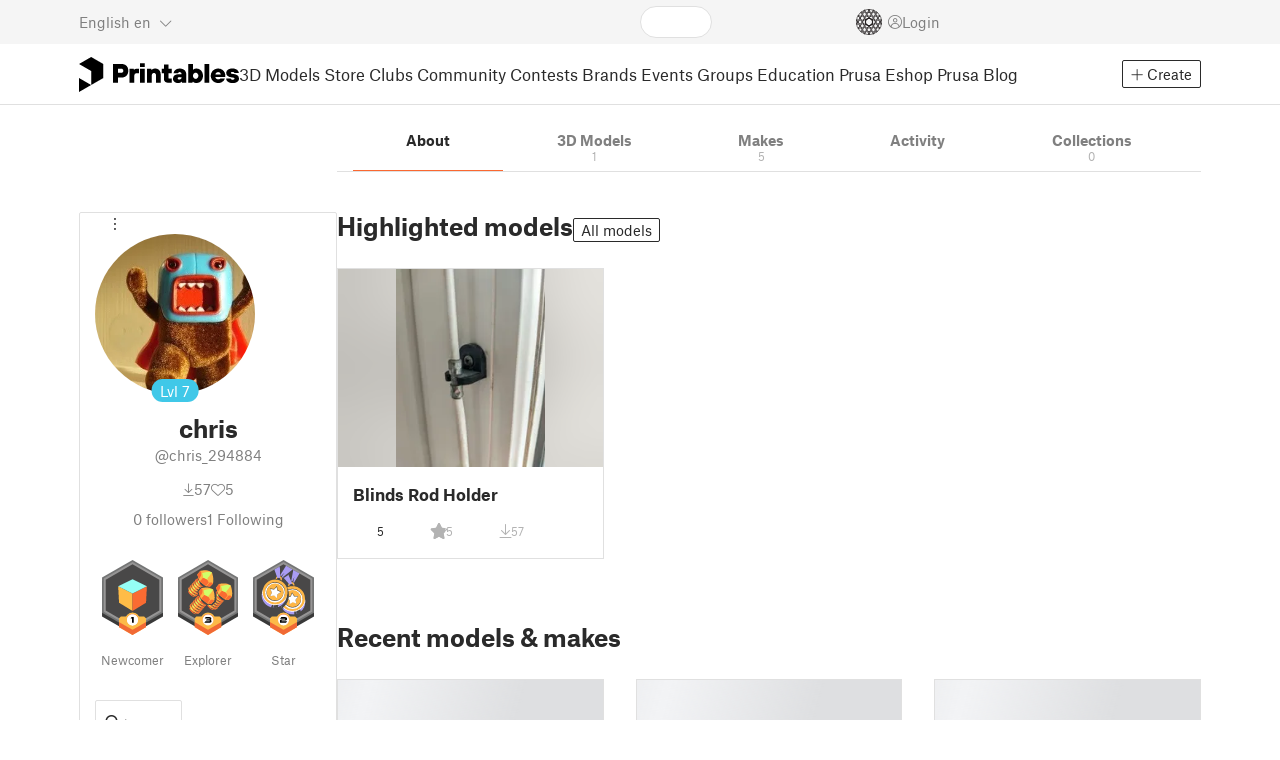

--- FILE ---
content_type: text/css; charset=utf-8
request_url: https://www.printables.com/_app/immutable/assets/BadgeIcon.2.BGUPBZrN.css
body_size: -416
content:
img.disabled.svelte-1j99zwz{filter:grayscale(100%)}video.disabled.svelte-1j99zwz{filter:grayscale(100%)}canvas.disabled.svelte-1j99zwz{filter:grayscale(100%)}canvas.svelte-1j99zwz{zoom:.5}


--- FILE ---
content_type: image/svg+xml
request_url: https://media.printables.com/media/badges/11/levels/c6/maker_03.svg
body_size: 4927
content:
<?xml version="1.0" encoding="utf-8"?>
<!-- Generator: Adobe Illustrator 23.0.1, SVG Export Plug-In . SVG Version: 6.00 Build 0)  -->
<svg version="1.1" id="Vrstva_1" xmlns="http://www.w3.org/2000/svg" xmlns:xlink="http://www.w3.org/1999/xlink" x="0px" y="0px"
	 viewBox="0 0 236.9 291.9" style="enable-background:new 0 0 236.9 291.9;" xml:space="preserve">
<style type="text/css">
	.st0{display:none;}
	.st1{fill:#393939;}
	.st2{fill:#747575;}
	.st3{fill:#969595;}
	.st4{fill:#494848;}
	.st5{fill:#FA6B32;}
	.st6{fill:#484848;}
	.st7{fill:#FEB646;}
	.st8{fill:#CFFF69;}
	.st9{fill:#FCBA48;}
	.st10{fill:#F16935;}
	.st11{fill:#FFFFFF;}
</style>
<g class="st0">
</g>
<g>
	<g>
		<polygon class="st1" points="118.4,287.9 0,219.5 0,82.8 118.5,14.4 236.9,82.8 236.8,219.5 		"/>
		<polygon class="st2" points="118.4,273.4 0,205.1 0,68.4 118.5,0 236.9,68.3 236.8,205 		"/>
		<polygon class="st3" points="118.4,265.6 6.8,201.1 6.8,72.3 118.5,7.8 230.1,72.3 230,201.1 		"/>
		<polygon class="st4" points="118.4,256.7 14.4,196.7 14.5,76.7 118.4,16.7 222.4,76.7 222.4,196.7 		"/>
	</g>
</g>
<g>
	<g>
		<g>
			<g>
				<path class="st5" d="M119.2,84.2L67,143.1c-2,2.3-10.9-0.6-18.2-7.1s-10.5-14.2-8.5-16.6l52.2-58.9L119.2,84.2z"/>
				<g>
					<path class="st6" d="M43.3,106.8L43.3,106.8c0.1-0.2,0.2-0.4,0.4-0.5c0.3-0.3,0.6-0.6,1-0.8c0.1-0.2,0.2-0.4,0.4-0.5
						c0.1-0.1,0.1-0.1,0.2-0.2c2.1-1.6,5.2-1.8,8.9-1l-0.7,0.8l-5,5.7c-2,2.3,2.3,9.5,9.6,16s15,10,17.1,7.7l5-5.7l0.7-0.8
						c1.3,3.5,1.4,6.7,0.1,9c-0.1,0.1-0.1,0.1-0.1,0.2c-0.1,0.2-0.3,0.3-0.5,0.4c-0.2,0.4-0.4,0.7-0.7,1l-2.5,2.8
						c-4.3,4.8-15.8,1.6-25.7-7.2c-0.1-0.1-0.2-0.2-0.3-0.3c-4.5-4-7.8-8.5-9.7-12.6c-2-4.5-2.4-8.5-0.6-11.1l0,0l0.1-0.1
						c0.1-0.2,0.2-0.3,0.3-0.5c0.1-0.1,0.3-0.3,0.4-0.4L43.3,106.8z"/>
					<path class="st5" d="M46.8,114.7l14.6,12.9l-7.7,8.7c-0.3-0.2-7.5-6.6-7.7-6.9c0,0-3.4-4.5-3.4-4.5c0.6-0.7-2.1-2.9-1.5-3.7
						C42.9,119.1,44.9,116.9,46.8,114.7z"/>
					<g>
						<g>
							<path class="st7" d="M42.8,107.4c0.1-0.1,0.3-0.3,0.4-0.4l1.7-1.9l0,0c0.1-0.2,0.2-0.4,0.4-0.5c0.3-0.3,0.6-0.6,1-0.8
								c-1.8,2.6-1.5,6.6,0.5,11c1.9,4.1,5.2,8.6,9.7,12.6c0.1,0.1,0.2,0.2,0.3,0.3c9.5,8.5,20.5,11.7,25.1,7.6
								c-0.2,0.4-0.4,0.7-0.7,1l-2.5,2.8c-4.3,4.8-15.8,1.6-25.7-7.2c-0.1-0.1-0.2-0.2-0.3-0.3c-4.5-4-7.8-8.5-9.7-12.6
								c-2-4.5-2.4-8.5-0.6-11.1l0,0l0.1-0.1C42.6,107.7,42.6,107.5,42.8,107.4z"/>
							<path class="st5" d="M46.7,103.1c2.1-1.6,5.2-1.8,8.9-1l-0.7,0.8l-5,5.7c-2,2.3,2.3,9.5,9.6,16s15,10,17.1,7.7l5-5.7l0.7-0.8
								c1.3,3.5,1.4,6.7,0.1,9c-0.1,0.1-0.1,0.1-0.1,0.2c-0.1,0.2-0.3,0.3-0.5,0.4c-4.6,4.1-15.6,0.9-25.1-7.6
								c-0.1-0.1-0.2-0.2-0.3-0.3c-4.5-4-7.8-8.5-9.7-12.6c-2-4.5-2.3-8.5-0.5-11c0.1-0.2,0.2-0.4,0.4-0.5
								C46.6,103.2,46.7,103.1,46.7,103.1z"/>
						</g>
						<path class="st8" d="M54.2,126.3l-2.8,3.2c-3.4-3-5.9-6.4-7.3-9.5l2.8-3.2C48.3,119.9,50.8,123.3,54.2,126.3z"/>
					</g>
				</g>
				<g>
					<path class="st6" d="M50,99.3L50,99.3c0.1-0.2,0.2-0.4,0.4-0.5c0.3-0.3,0.6-0.6,1-0.8c0.1-0.2,0.2-0.4,0.4-0.5
						c0.1-0.1,0.1-0.1,0.2-0.2c2.1-1.6,5.2-1.8,8.9-1L60.1,97l-5,5.7c-2,2.3,2.3,9.5,9.6,16c7.4,6.5,15,10,17.1,7.7l5-5.7l0.7-0.8
						c1.3,3.5,1.4,6.7,0.1,9c-0.1,0.1-0.1,0.1-0.1,0.2c-0.1,0.2-0.3,0.3-0.5,0.4c-0.2,0.4-0.4,0.7-0.7,1l-2.5,2.8
						c-4.3,4.8-15.8,1.6-25.7-7.2c-0.1-0.1-0.2-0.2-0.3-0.3c-4.5-4-7.8-8.5-9.7-12.6c-2-4.5-2.4-8.5-0.6-11.1l0,0l0.1-0.1
						c0.1-0.2,0.2-0.3,0.3-0.5c0.1-0.1,0.3-0.3,0.4-0.4L50,99.3z"/>
					<path class="st5" d="M53.5,107.2L68,120.1l-7.7,8.7c-0.3-0.2-7.5-6.6-7.7-6.9c0,0-3.4-4.5-3.4-4.5c0.6-0.7-2.1-2.9-1.5-3.7
						C49.6,111.6,51.5,109.4,53.5,107.2z"/>
					<g>
						<g>
							<path class="st7" d="M49.4,99.9c0.1-0.1,0.3-0.3,0.4-0.4l1.7-1.9l0,0c0.1-0.2,0.2-0.4,0.4-0.5c0.3-0.3,0.6-0.6,1-0.8
								c-1.8,2.6-1.5,6.6,0.5,11c1.9,4.1,5.2,8.6,9.7,12.6c0.1,0.1,0.2,0.2,0.3,0.3c9.5,8.5,20.5,11.7,25.1,7.6
								c-0.2,0.4-0.4,0.7-0.7,1l-2.5,2.8c-4.3,4.8-15.8,1.6-25.7-7.2c-0.1-0.1-0.2-0.2-0.3-0.3c-4.5-4-7.8-8.5-9.7-12.6
								c-2-4.5-2.4-8.5-0.6-11.1l0,0l0.1-0.1C49.2,100.2,49.3,100,49.4,99.9z"/>
							<path class="st5" d="M53.4,95.6c2.1-1.6,5.2-1.8,8.9-1l-0.7,0.8l-5,5.7c-2,2.3,2.3,9.5,9.6,16c7.4,6.5,15,10,17.1,7.7l5-5.7
								l0.7-0.8c1.3,3.5,1.4,6.7,0.1,9c-0.1,0.1-0.1,0.1-0.1,0.2c-0.1,0.2-0.3,0.3-0.5,0.4c-4.6,4.1-15.6,0.9-25.1-7.6
								c-0.1-0.1-0.2-0.2-0.3-0.3c-4.5-4-7.8-8.5-9.7-12.6c-2-4.5-2.3-8.5-0.5-11c0.1-0.2,0.2-0.4,0.4-0.5
								C53.3,95.7,53.3,95.6,53.4,95.6z"/>
						</g>
						<path class="st8" d="M60.9,118.8L58,122c-3.4-3-5.9-6.4-7.3-9.5l2.8-3.2C55,112.4,57.5,115.8,60.9,118.8z"/>
					</g>
				</g>
				<g>
					<path class="st6" d="M56.6,91.9L56.6,91.9c0.1-0.2,0.2-0.4,0.4-0.5c0.3-0.3,0.6-0.6,1-0.8c0.1-0.2,0.2-0.4,0.4-0.5
						c0.1-0.1,0.1-0.1,0.2-0.2c2.1-1.6,5.2-1.8,8.9-1l-0.7,0.8l-5,5.7c-2,2.3,2.3,9.5,9.6,16c7.4,6.5,15,10,17.1,7.7l5-5.7l0.7-0.8
						c1.3,3.5,1.4,6.7,0.1,9c-0.1,0.1-0.1,0.1-0.1,0.2c-0.1,0.2-0.3,0.3-0.5,0.4c-0.2,0.4-0.4,0.7-0.7,1l-2.5,2.8
						c-4.3,4.8-15.8,1.6-25.7-7.2c-0.1-0.1-0.2-0.2-0.3-0.3c-4.5-4-7.8-8.5-9.7-12.6c-2-4.5-2.4-8.5-0.6-11.1l0,0l0.1-0.1
						c0.1-0.2,0.2-0.3,0.3-0.5c0.1-0.1,0.3-0.3,0.4-0.4L56.6,91.9z"/>
					<path class="st5" d="M60.1,99.8l14.6,12.9l-7.7,8.7c-0.3-0.2-7.5-6.6-7.7-6.9c0,0-3.4-4.5-3.4-4.5c0.6-0.7-2.1-2.9-1.5-3.7
						C56.2,104.1,58.1,101.9,60.1,99.8z"/>
					<g>
						<g>
							<path class="st7" d="M56,92.5c0.1-0.1,0.3-0.3,0.4-0.4l1.7-1.9l0,0c0.1-0.2,0.2-0.4,0.4-0.5c0.3-0.3,0.6-0.6,1-0.8
								c-1.8,2.6-1.5,6.6,0.5,11c1.9,4.1,5.2,8.6,9.7,12.6c0.1,0.1,0.2,0.2,0.3,0.3c9.5,8.5,20.5,11.7,25.1,7.6
								c-0.2,0.4-0.4,0.7-0.7,1l-2.5,2.8c-4.3,4.8-15.8,1.6-25.7-7.2c-0.1-0.1-0.2-0.2-0.3-0.3c-4.5-4-7.8-8.5-9.7-12.6
								c-2-4.5-2.4-8.5-0.6-11.1l0,0l0.1-0.1C55.8,92.8,55.9,92.6,56,92.5z"/>
							<path class="st5" d="M60,88.1c2.1-1.6,5.2-1.8,8.9-1l-0.7,0.8l-5,5.7c-2,2.3,2.3,9.5,9.6,16s15,10,17.1,7.7l5-5.7l0.7-0.8
								c1.3,3.5,1.4,6.7,0.1,9c-0.1,0.1-0.1,0.1-0.1,0.2c-0.1,0.2-0.3,0.3-0.5,0.4c-4.6,4.1-15.6,0.9-25.1-7.6
								c-0.1-0.1-0.2-0.2-0.3-0.3c-4.5-4-7.8-8.5-9.7-12.6c-2-4.5-2.3-8.5-0.5-11c0.1-0.2,0.2-0.4,0.4-0.5
								C59.8,88.3,59.9,88.2,60,88.1z"/>
						</g>
						<path class="st8" d="M67.4,111.4l-2.8,3.2c-3.4-3-5.9-6.4-7.3-9.5l2.8-3.2C61.6,105,64.1,108.4,67.4,111.4z"/>
					</g>
				</g>
				<g>
					<path class="st6" d="M63.2,84.4L63.2,84.4c0.1-0.2,0.2-0.4,0.4-0.5c0.3-0.3,0.6-0.6,1-0.8c0.1-0.2,0.2-0.4,0.4-0.5
						c0.1-0.1,0.1-0.1,0.2-0.2c2.1-1.6,5.2-1.8,8.9-1l-0.7,0.8l-5,5.7c-2,2.3,2.3,9.5,9.6,16c7.4,6.5,15,10,17.1,7.7l5-5.7l0.7-0.8
						c1.3,3.5,1.4,6.7,0.1,9c-0.1,0.1-0.1,0.1-0.1,0.2c-0.1,0.2-0.3,0.3-0.5,0.4c-0.2,0.4-0.4,0.7-0.7,1l-2.5,2.8
						c-4.3,4.8-15.8,1.6-25.7-7.2c-0.1-0.1-0.2-0.2-0.3-0.3c-4.5-4-7.8-8.5-9.7-12.6c-2-4.5-2.4-8.5-0.6-11.1l0,0l0.1-0.1
						c0.1-0.2,0.2-0.3,0.3-0.5c0.1-0.1,0.3-0.3,0.4-0.4L63.2,84.4z"/>
					<path class="st5" d="M66.7,92.3l14.6,12.9l-7.7,8.7c-0.3-0.2-7.5-6.6-7.7-6.9c0,0-3.4-4.5-3.4-4.5c0.6-0.7-2.1-2.9-1.5-3.7
						C62.8,96.7,64.7,94.5,66.7,92.3z"/>
					<g>
						<g>
							<path class="st7" d="M62.6,85c0.1-0.1,0.3-0.3,0.4-0.4l1.7-1.9l0,0c0.1-0.2,0.2-0.4,0.4-0.5c0.3-0.3,0.6-0.6,1-0.8
								c-1.8,2.6-1.5,6.6,0.5,11c1.9,4.1,5.2,8.6,9.7,12.6c0.1,0.1,0.2,0.2,0.3,0.3c9.5,8.5,20.5,11.7,25.1,7.6
								c-0.2,0.4-0.4,0.7-0.7,1l-2.5,2.8c-4.3,4.8-15.8,1.6-25.7-7.2c-0.1-0.1-0.2-0.2-0.3-0.3c-4.5-4-7.8-8.5-9.7-12.6
								c-2-4.5-2.4-8.5-0.6-11.1l0,0l0.1-0.1C62.4,85.3,62.5,85.1,62.6,85z"/>
							<path class="st5" d="M66.6,80.7c2.1-1.6,5.2-1.8,8.9-1l-0.7,0.8l-5,5.7c-2,2.3,2.3,9.5,9.6,16c7.4,6.5,15,10,17.1,7.7l5-5.7
								l0.7-0.8c1.3,3.5,1.4,6.7,0.1,9c-0.1,0.1-0.1,0.1-0.1,0.2c-0.1,0.2-0.3,0.3-0.5,0.4c-4.6,4.1-15.6,0.9-25.1-7.6
								c-0.1-0.1-0.2-0.2-0.3-0.3c-4.5-4-7.8-8.5-9.7-12.6c-2-4.5-2.3-8.5-0.5-11c0.1-0.2,0.2-0.4,0.4-0.5
								C66.4,80.8,66.5,80.7,66.6,80.7z"/>
						</g>
						<path class="st8" d="M74.1,104l-2.8,3.2c-3.4-3-5.9-6.4-7.3-9.5l2.8-3.2C68.2,97.5,70.7,100.9,74.1,104z"/>
					</g>
				</g>
				<polygon class="st8" points="77.3,84.6 85.2,75.8 91.1,85 83.8,92.7 80,90.7 				"/>
				<g>
					<path class="st6" d="M69.7,77L69.7,77c0.1-0.2,0.2-0.4,0.4-0.5c0.3-0.3,0.6-0.6,1-0.8c0.1-0.2,0.2-0.4,0.4-0.5
						c0.1-0.1,0.1-0.1,0.2-0.2c2.1-1.6,5.2-1.8,8.9-1l-0.7,0.8l-5,5.7c-2,2.3,2.3,9.5,9.6,16c7.4,6.5,15,10,17.1,7.7l5-5.7l0.7-0.8
						c1.3,3.5,1.4,6.7,0.1,9c-0.1,0.1-0.1,0.1-0.1,0.2c-0.1,0.2-0.3,0.3-0.5,0.4c-0.2,0.4-0.4,0.7-0.7,1l-2.5,2.8
						c-4.3,4.8-15.8,1.6-25.7-7.2c-0.1-0.1-0.2-0.2-0.3-0.3c-4.5-4-7.8-8.5-9.7-12.6c-2-4.5-2.4-8.5-0.6-11.1l0,0l0.1-0.1
						c0.1-0.2,0.2-0.3,0.3-0.5c0.1-0.1,0.3-0.3,0.4-0.4L69.7,77z"/>
					<path class="st5" d="M73.2,84.9l14.6,12.9l-7.7,8.7c-0.3-0.2-7.5-6.6-7.7-6.9c0,0-3.4-4.5-3.4-4.5c0.6-0.7-2.1-2.9-1.5-3.7
						C69.3,89.3,71.3,87.1,73.2,84.9z"/>
					<g>
						<g>
							<path class="st7" d="M69.2,77.6c0.1-0.1,0.3-0.3,0.4-0.4l1.7-1.9l0,0c0.1-0.2,0.2-0.4,0.4-0.5c0.3-0.3,0.6-0.6,1-0.8
								c-1.8,2.6-1.5,6.6,0.5,11c1.9,4.1,5.2,8.6,9.7,12.6c0.1,0.1,0.2,0.2,0.3,0.3c9.5,8.5,20.5,11.7,25.1,7.6
								c-0.2,0.4-0.4,0.7-0.7,1l-2.5,2.8c-4.3,4.8-15.8,1.6-25.7-7.2c-0.1-0.1-0.2-0.2-0.3-0.3c-4.5-4-7.8-8.5-9.7-12.6
								c-2-4.5-2.4-8.5-0.6-11.1l0,0l0.1-0.1C68.9,77.9,69,77.7,69.2,77.6z"/>
							<path class="st5" d="M73.1,73.3c2.1-1.6,5.2-1.8,8.9-1l-0.7,0.8l-5,5.7c-2,2.3,2.3,9.5,9.6,16c7.4,6.5,15,10,17.1,7.7l5-5.7
								l0.7-0.8c1.3,3.5,1.4,6.7,0.1,9c-0.1,0.1-0.1,0.1-0.1,0.2c-0.1,0.2-0.3,0.3-0.5,0.4c-4.6,4.1-15.6,0.9-25.1-7.6
								c-0.1-0.1-0.2-0.2-0.3-0.3c-4.5-4-7.8-8.5-9.7-12.6c-2-4.5-2.3-8.5-0.5-11c0.1-0.2,0.2-0.4,0.4-0.5
								C73,73.4,73.1,73.4,73.1,73.3z"/>
						</g>
						<path class="st8" d="M80.6,96.6l-2.8,3.2c-3.4-3-5.9-6.4-7.3-9.5l2.8-3.2C74.7,90.1,77.2,93.5,80.6,96.6z"/>
					</g>
				</g>
			</g>
			<path class="st5" d="M41.7,115.6c-0.9-3.2-0.7-5.9,0.7-7.7l0,0l0.1-0.1c0.1-0.2,0.2-0.3,0.3-0.5c0.1-0.1,0.3-0.3,0.4-0.4l1.7-1.9
				l0,0c0.1-0.2,0.2-0.4,0.4-0.5c0.3-0.3,0.7-0.6,1.1-0.8c-1.3,1.9-1.6,4.6-0.8,7.6"/>
			<path class="st5" d="M68.1,135.2c5.8,2.5,10.9,2.7,13.7,0.2c-0.2,0.4-0.4,0.7-0.7,1l-2.5,2.8c-2.6,3-8.2,3-14.3,0.2"/>
			<path class="st5" d="M74.8,127.7c5.8,2.5,10.9,2.7,13.7,0.2c-0.2,0.4-0.4,0.7-0.7,1l-2.5,2.8c-2.6,3-8.2,3-14.3,0.2"/>
			<path class="st5" d="M81.3,120.2c5.8,2.5,10.9,2.7,13.7,0.2c-0.2,0.4-0.4,0.7-0.7,1l-2.5,2.8c-2.6,3-8.2,3-14.3,0.2"/>
			<path class="st5" d="M88,112.8c5.8,2.5,10.9,2.7,13.7,0.2c-0.2,0.4-0.4,0.7-0.7,1l-2.5,2.8c-2.6,3-8.2,3-14.3,0.2"/>
			<path class="st5" d="M94.5,105.4c5.8,2.5,10.9,2.7,13.7,0.2c-0.2,0.4-0.4,0.7-0.7,1l-2.5,2.8c-2.6,3-8.2,3-14.3,0.2"/>
			<path class="st5" d="M48.4,108.1c-0.9-3.2-0.7-5.9,0.7-7.7l0,0l0.1-0.1c0.1-0.2,0.2-0.3,0.3-0.5c0.1-0.1,0.3-0.3,0.4-0.4l1.7-1.9
				l0,0c0.1-0.2,0.2-0.4,0.4-0.5c0.3-0.3,0.6-0.6,1-0.8c-1.3,1.9-1.5,4.6-0.7,7.6"/>
			<path class="st5" d="M54.9,100.7c-0.9-3.2-0.7-5.9,0.7-7.7l0,0l0.1-0.1c0.1-0.2,0.2-0.3,0.3-0.5c0.1-0.1,0.3-0.3,0.4-0.4l1.7-1.9
				l0,0c0.1-0.2,0.2-0.4,0.4-0.5c0.3-0.3,0.6-0.6,1-0.8c-1.3,1.9-1.5,4.6-0.7,7.6"/>
			<path class="st5" d="M61.5,93.3c-0.9-3.2-0.7-5.9,0.7-7.7l0,0l0.1-0.1c0.1-0.2,0.2-0.3,0.3-0.5c0.1-0.1,0.3-0.3,0.4-0.4l1.7-1.9
				l0,0c0.1-0.2,0.2-0.4,0.4-0.5c0.3-0.3,0.6-0.6,1-0.8c-1.3,1.9-1.5,4.6-0.7,7.6"/>
			<path class="st5" d="M68.1,85.8c-0.9-3.2-0.7-5.9,0.7-7.7l0,0l0.1-0.1c0.1-0.2,0.2-0.3,0.3-0.5c0.1-0.1,0.3-0.3,0.4-0.4l1.7-1.9
				l0,0c0.1-0.2,0.2-0.4,0.4-0.5c0.3-0.3,0.6-0.6,1-0.8c-1.3,1.9-1.5,4.6-0.7,7.6"/>
		</g>
		<path class="st6" d="M110.1,107.7c0,0-4.7-0.6-8.6-2.5c-7.6-3.5-12.6-9.9-15.4-14.3C81.4,83.5,80.7,74,80.7,74l7.7-9.2l31,39.9
			L110.1,107.7z"/>
		<g>
			<path class="st7" d="M137.5,92.4l-12,12.1l-14.8-2.1L85.9,83.8L75.9,57l11.7-14.6c0,0,13.1-3.4,25.6-2.1
				c10.3,1.1,20.3,7.7,20.3,7.7s3.5,7.4,5.6,23.3C140.7,83.2,137.5,92.4,137.5,92.4z"/>
			<path class="st5" d="M87.6,42.5L75.9,57l10.1,26.7l24.8,18.6l14.8,2.1l12-12.1c0,0-1.6-3.5-2.9-4c-4.9-2-13.7,0.4-13.7,0.4
				s-2.1-8.8-7.4-12.9c-7.1-5.4-14.7-7-14.7-7s0.3-7.6-3.9-16.8C92.2,45.8,87.6,42.5,87.6,42.5z"/>
			<path class="st7" d="M110.8,102.4l1.6,0.2l11.8-14.6c-2.3,0.3-3.3,0-3.3,0l-10.6,14L110.8,102.4z"/>
			<path class="st7" d="M82.4,74.3l3.6,9.5l13.4-15.4c0,0,0.2-6.9-3.9-16.2c-1.3-2.9-4.3-7.3-6.8-8.8c0,0,5.6,8.1,1.9,17.8
				C89.2,64.8,82.4,74.3,82.4,74.3z"/>
			<polygon class="st8" points="113.7,74 119.5,78.2 115.4,72.1 			"/>
			<polygon class="st8" points="116.1,71.3 119,72.8 117.4,69.9 			"/>
			<path class="st8" d="M112.6,75.2L112.6,75.2c-6.8-4.8-13.7-6.3-13.7-6.3s0.3-7.6-3.9-16.8c-0.1-0.1-0.1-0.3-0.2-0.4
				c3.1-1.2,8.3-2.9,14.9-4.2c15.7-3.2,23.9,0.6,23.9,0.6s-7.4,11.3-10,14.7C121,66.2,112.6,75.2,112.6,75.2z"/>
			<polygon class="st7" points="84.2,72.1 80.6,64.3 83.3,75.5 			"/>
		</g>
	</g>
	<g>
		<g>
			<g>
				<path class="st5" d="M193.6,135l-52.2,58.9c-2,2.3-10.9-0.6-18.2-7.1c-7.4-6.5-10.5-14.2-8.5-16.6l52.2-58.9L193.6,135z"/>
				<g>
					<path class="st6" d="M117.7,157.7L117.7,157.7c0.1-0.2,0.2-0.4,0.4-0.5c0.3-0.3,0.6-0.6,1-0.8c0.1-0.2,0.2-0.4,0.4-0.5
						c0.1-0.1,0.1-0.1,0.2-0.2c2.1-1.6,5.2-1.8,8.9-1l-0.7,0.8l-5,5.7c-2,2.3,2.3,9.5,9.6,16c7.4,6.5,15,10,17.1,7.7l5-5.7l0.7-0.8
						c1.3,3.5,1.4,6.7,0.1,9c-0.1,0.1-0.1,0.1-0.1,0.2c-0.1,0.2-0.3,0.3-0.5,0.4c-0.2,0.4-0.4,0.7-0.7,1l-2.5,2.8
						c-4.3,4.8-15.8,1.6-25.7-7.2c-0.1-0.1-0.2-0.2-0.3-0.3c-4.5-4-7.8-8.5-9.7-12.6c-2-4.5-2.4-8.5-0.6-11.1l0,0l0.1-0.1
						c0.1-0.2,0.2-0.3,0.3-0.5c0.1-0.1,0.3-0.3,0.4-0.4L117.7,157.7z"/>
					<path class="st5" d="M121.2,165.6l14.6,12.9l-7.7,8.7c-0.3-0.2-7.5-6.6-7.7-6.9c0,0-3.4-4.5-3.4-4.5c0.6-0.7-2.1-2.9-1.5-3.7
						C117.3,170,119.2,167.8,121.2,165.6z"/>
					<g>
						<g>
							<path class="st7" d="M117.1,158.3c0.1-0.1,0.3-0.3,0.4-0.4l1.7-1.9l0,0c0.1-0.2,0.2-0.4,0.4-0.5c0.3-0.3,0.6-0.6,1-0.8
								c-1.8,2.6-1.5,6.6,0.5,11c1.9,4.1,5.2,8.6,9.7,12.6c0.1,0.1,0.2,0.2,0.3,0.3c9.5,8.5,20.5,11.7,25.1,7.6
								c-0.2,0.4-0.4,0.7-0.7,1l-2.5,2.8c-4.3,4.8-15.8,1.6-25.7-7.2c-0.1-0.1-0.2-0.2-0.3-0.3c-4.5-4-7.8-8.5-9.7-12.6
								c-2-4.5-2.4-8.5-0.6-11.1l0,0l0.1-0.1C116.9,158.6,117,158.4,117.1,158.3z"/>
							<path class="st5" d="M121.1,154c2.1-1.6,5.2-1.8,8.9-1l-0.7,0.8l-5,5.7c-2,2.3,2.3,9.5,9.6,16c7.4,6.5,15,10,17.1,7.7l5-5.7
								l0.7-0.8c1.3,3.5,1.4,6.7,0.1,9c-0.1,0.1-0.1,0.1-0.1,0.2c-0.1,0.2-0.3,0.3-0.5,0.4c-4.6,4.1-15.6,0.9-25.1-7.6
								c-0.1-0.1-0.2-0.2-0.3-0.3c-4.5-4-7.8-8.5-9.7-12.6c-2-4.5-2.3-8.5-0.5-11c0.1-0.2,0.2-0.4,0.4-0.5
								C121,154.1,121,154,121.1,154z"/>
						</g>
						<path class="st8" d="M128.6,177.2l-2.8,3.2c-3.4-3-5.9-6.4-7.3-9.5l2.8-3.2C122.7,170.8,125.2,174.2,128.6,177.2z"/>
					</g>
				</g>
				<g>
					<path class="st6" d="M124.4,150.2L124.4,150.2c0.1-0.2,0.2-0.4,0.4-0.5c0.3-0.3,0.6-0.6,1-0.8c0.1-0.2,0.2-0.4,0.4-0.5
						c0.1-0.1,0.1-0.1,0.2-0.2c2.1-1.6,5.2-1.8,8.9-1l-0.7,0.8l-5,5.7c-2,2.3,2.3,9.5,9.6,16s15,10,17.1,7.7l5-5.7l0.7-0.8
						c1.3,3.5,1.4,6.7,0.1,9c-0.1,0.1-0.1,0.1-0.1,0.2c-0.1,0.2-0.3,0.3-0.5,0.4c-0.2,0.4-0.4,0.7-0.7,1l-2.5,2.8
						c-4.3,4.8-15.8,1.6-25.7-7.2c-0.1-0.1-0.2-0.2-0.3-0.3c-4.5-4-7.8-8.5-9.7-12.6c-2-4.5-2.4-8.5-0.6-11.1l0,0l0.1-0.1
						c0.1-0.2,0.2-0.3,0.3-0.5c0.1-0.1,0.3-0.3,0.4-0.4L124.4,150.2z"/>
					<path class="st5" d="M127.8,158l14.6,12.9l-7.7,8.7c-0.3-0.2-7.5-6.6-7.7-6.9c0,0-3.4-4.5-3.4-4.5c0.6-0.7-2.1-2.9-1.5-3.7
						C123.9,162.4,125.9,160.2,127.8,158z"/>
					<g>
						<g>
							<path class="st7" d="M123.8,150.7c0.1-0.1,0.3-0.3,0.4-0.4l1.7-1.9l0,0c0.1-0.2,0.2-0.4,0.4-0.5c0.3-0.3,0.6-0.6,1-0.8
								c-1.8,2.6-1.5,6.6,0.5,11c1.9,4.1,5.2,8.6,9.7,12.6c0.1,0.1,0.2,0.2,0.3,0.3c9.5,8.5,20.5,11.7,25.1,7.6
								c-0.2,0.4-0.4,0.7-0.7,1l-2.5,2.8c-4.3,4.8-15.8,1.6-25.7-7.2c-0.1-0.1-0.2-0.2-0.3-0.3c-4.5-4-7.8-8.5-9.7-12.6
								c-2-4.5-2.4-8.5-0.6-11.1l0,0l0.1-0.1C123.6,151.1,123.6,150.9,123.8,150.7z"/>
							<path class="st5" d="M127.7,146.4c2.1-1.6,5.2-1.8,8.9-1l-0.7,0.8l-5,5.7c-2,2.3,2.3,9.5,9.6,16c7.4,6.5,15,10,17.1,7.7
								l5-5.7l0.7-0.8c1.3,3.5,1.4,6.7,0.1,9c-0.1,0.1-0.1,0.1-0.1,0.2c-0.1,0.2-0.3,0.3-0.5,0.4c-4.6,4.1-15.6,0.9-25.1-7.6
								c-0.1-0.1-0.2-0.2-0.3-0.3c-4.5-4-7.8-8.5-9.7-12.6c-2-4.5-2.3-8.5-0.5-11c0.1-0.2,0.2-0.4,0.4-0.5
								C127.6,146.5,127.7,146.5,127.7,146.4z"/>
						</g>
						<path class="st8" d="M135.2,169.7l-2.8,3.2c-3.4-3-5.9-6.4-7.3-9.5l2.8-3.2C129.3,163.3,131.8,166.7,135.2,169.7z"/>
					</g>
				</g>
				<g>
					<path class="st6" d="M130.9,142.8L130.9,142.8c0.1-0.2,0.2-0.4,0.4-0.5c0.3-0.3,0.6-0.6,1-0.8c0.1-0.2,0.2-0.4,0.4-0.5
						c0.1-0.1,0.1-0.1,0.2-0.2c2.1-1.6,5.2-1.8,8.9-1l-0.7,0.8l-5,5.7c-2,2.3,2.3,9.5,9.6,16c7.4,6.5,15,10,17.1,7.7l5-5.7l0.7-0.8
						c1.3,3.5,1.4,6.7,0.1,9c-0.1,0.1-0.1,0.1-0.1,0.2c-0.1,0.2-0.3,0.3-0.5,0.4c-0.2,0.4-0.4,0.7-0.7,1l-2.5,2.8
						c-4.3,4.8-15.8,1.6-25.7-7.2c-0.1-0.1-0.2-0.2-0.3-0.3c-4.5-4-7.8-8.5-9.7-12.6c-2-4.5-2.4-8.5-0.6-11.1l0,0l0.1-0.1
						c0.1-0.2,0.2-0.3,0.3-0.5s0.3-0.3,0.4-0.4L130.9,142.8z"/>
					<path class="st5" d="M134.4,150.6l14.6,12.9l-7.7,8.7c-0.3-0.2-7.5-6.6-7.7-6.9c0,0-3.4-4.5-3.4-4.5c0.6-0.7-2.1-2.9-1.5-3.7
						C130.5,155,132.5,152.8,134.4,150.6z"/>
					<g>
						<g>
							<path class="st7" d="M130.3,143.3c0.1-0.1,0.3-0.3,0.4-0.4l1.7-1.9l0,0c0.1-0.2,0.2-0.4,0.4-0.5c0.3-0.3,0.6-0.6,1-0.8
								c-1.8,2.6-1.5,6.6,0.5,11c1.9,4.1,5.2,8.6,9.7,12.6c0.1,0.1,0.2,0.2,0.3,0.3c9.5,8.5,20.5,11.7,25.1,7.6
								c-0.2,0.4-0.4,0.7-0.7,1l-2.5,2.8c-4.3,4.8-15.8,1.6-25.7-7.2c-0.1-0.1-0.2-0.2-0.3-0.3c-4.5-4-7.8-8.5-9.7-12.6
								c-2-4.5-2.4-8.5-0.6-11.1l0,0l0.1-0.1C130.1,143.6,130.2,143.5,130.3,143.3z"/>
							<path class="st5" d="M134.3,139c2.1-1.6,5.2-1.8,8.9-1l-0.7,0.8l-5,5.7c-2,2.3,2.3,9.5,9.6,16c7.4,6.5,15,10,17.1,7.7l5-5.7
								l0.7-0.8c1.3,3.5,1.4,6.7,0.1,9c-0.1,0.1-0.1,0.1-0.1,0.2c-0.1,0.2-0.3,0.3-0.5,0.4c-4.6,4.1-15.6,0.9-25.1-7.6
								c-0.1-0.1-0.2-0.2-0.3-0.3c-4.5-4-7.8-8.5-9.7-12.6c-2-4.5-2.3-8.5-0.5-11c0.1-0.2,0.2-0.4,0.4-0.5
								C134.2,139.1,134.3,139.1,134.3,139z"/>
						</g>
						<path class="st8" d="M141.8,162.3l-2.8,3.2c-3.4-3-5.9-6.4-7.3-9.5l2.8-3.2C135.9,155.9,138.4,159.2,141.8,162.3z"/>
					</g>
				</g>
				<g>
					<path class="st6" d="M137.5,135.3L137.5,135.3c0.1-0.2,0.2-0.4,0.4-0.5c0.3-0.3,0.6-0.6,1-0.8c0.1-0.2,0.2-0.4,0.4-0.5
						c0.1-0.1,0.1-0.1,0.2-0.2c2.1-1.6,5.2-1.8,8.9-1l-0.7,0.8l-5,5.7c-2,2.3,2.3,9.5,9.6,16s15,10,17.1,7.7l5-5.7l0.7-0.8
						c1.3,3.5,1.4,6.7,0.1,9c-0.1,0.1-0.1,0.1-0.1,0.2c-0.1,0.2-0.3,0.3-0.5,0.4c-0.2,0.4-0.4,0.7-0.7,1l-2.5,2.8
						c-4.3,4.8-15.8,1.6-25.7-7.2c-0.1-0.1-0.2-0.2-0.3-0.3c-4.5-4-7.8-8.5-9.7-12.6c-2-4.5-2.4-8.5-0.6-11.1l0,0l0.1-0.1
						c0.1-0.2,0.2-0.3,0.3-0.5s0.3-0.3,0.4-0.4L137.5,135.3z"/>
					<path class="st5" d="M141,143.2l14.6,12.9l-7.7,8.7c-0.3-0.2-7.5-6.6-7.7-6.9c0,0-3.4-4.5-3.4-4.5c0.6-0.7-2.1-2.9-1.5-3.7
						C137.1,147.6,139.1,145.4,141,143.2z"/>
					<g>
						<g>
							<path class="st7" d="M137,135.9c0.1-0.1,0.3-0.3,0.4-0.4l1.7-1.9l0,0c0.1-0.2,0.2-0.4,0.4-0.5c0.3-0.3,0.6-0.6,1-0.8
								c-1.8,2.6-1.5,6.6,0.5,11c1.9,4.1,5.2,8.6,9.7,12.6c0.1,0.1,0.2,0.2,0.3,0.3c9.5,8.5,20.5,11.7,25.1,7.6
								c-0.2,0.4-0.4,0.7-0.7,1l-2.5,2.8c-4.3,4.8-15.8,1.6-25.7-7.2c-0.1-0.1-0.2-0.2-0.3-0.3c-4.5-4-7.8-8.5-9.7-12.6
								c-2-4.5-2.4-8.5-0.6-11.1l0,0l0.1-0.1C136.7,136.2,136.8,136,137,135.9z"/>
							<path class="st5" d="M140.9,131.6c2.1-1.6,5.2-1.8,8.9-1l-0.7,0.8l-5,5.7c-2,2.3,2.3,9.5,9.6,16s15,10,17.1,7.7l5-5.7
								l0.7-0.8c1.3,3.5,1.4,6.7,0.1,9c-0.1,0.1-0.1,0.1-0.1,0.2c-0.1,0.2-0.3,0.3-0.5,0.4c-4.6,4.1-15.6,0.9-25.1-7.6
								c-0.1-0.1-0.2-0.2-0.3-0.3c-4.5-4-7.8-8.5-9.7-12.6c-2-4.5-2.3-8.5-0.5-11c0.1-0.2,0.2-0.4,0.4-0.5
								C140.8,131.7,140.9,131.6,140.9,131.6z"/>
						</g>
						<path class="st8" d="M148.4,154.8l-2.8,3.2c-3.4-3-5.9-6.4-7.3-9.5l2.8-3.2C142.5,148.4,145,151.8,148.4,154.8z"/>
					</g>
				</g>
				<polygon class="st8" points="151.6,135.4 159.6,126.7 165.4,135.9 158.1,143.5 154.4,141.6 				"/>
				<g>
					<path class="st6" d="M144.1,127.9L144.1,127.9c0.1-0.2,0.2-0.4,0.4-0.5c0.3-0.3,0.6-0.6,1-0.8c0.1-0.2,0.2-0.4,0.4-0.5
						c0.1-0.1,0.1-0.1,0.2-0.2c2.1-1.6,5.2-1.8,8.9-1l-0.7,0.8l-5,5.7c-2,2.3,2.3,9.5,9.6,16c7.4,6.5,15,10,17.1,7.7l5-5.7l0.7-0.8
						c1.3,3.5,1.4,6.7,0.1,9c-0.1,0.1-0.1,0.1-0.1,0.2c-0.1,0.2-0.3,0.3-0.5,0.4c-0.2,0.4-0.4,0.7-0.7,1l-2.5,2.8
						c-4.3,4.8-15.8,1.6-25.7-7.2c-0.1-0.1-0.2-0.2-0.3-0.3c-4.5-4-7.8-8.5-9.7-12.6c-2-4.5-2.4-8.5-0.6-11.1l0,0l0.1-0.1
						c0.1-0.2,0.2-0.3,0.3-0.5s0.3-0.3,0.4-0.4L144.1,127.9z"/>
					<path class="st5" d="M147.6,135.8l14.6,12.9l-7.7,8.7c-0.3-0.2-7.5-6.6-7.7-6.9c0,0-3.4-4.5-3.4-4.5c0.6-0.7-2.1-2.9-1.5-3.7
						C143.7,140.2,145.6,138,147.6,135.8z"/>
					<g>
						<g>
							<path class="st7" d="M143.5,128.5c0.1-0.1,0.3-0.3,0.4-0.4l1.7-1.9l0,0c0.1-0.2,0.2-0.4,0.4-0.5c0.3-0.3,0.6-0.6,1-0.8
								c-1.8,2.6-1.5,6.6,0.5,11c1.9,4.1,5.2,8.6,9.7,12.6c0.1,0.1,0.2,0.2,0.3,0.3c9.5,8.5,20.5,11.7,25.1,7.6
								c-0.2,0.4-0.4,0.7-0.7,1l-2.5,2.8c-4.3,4.8-15.8,1.6-25.7-7.2c-0.1-0.1-0.2-0.2-0.3-0.3c-4.5-4-7.8-8.5-9.7-12.6
								c-2-4.5-2.4-8.5-0.6-11.1l0,0l0.1-0.1C143.3,128.8,143.4,128.6,143.5,128.5z"/>
							<path class="st5" d="M147.5,124.2c2.1-1.6,5.2-1.8,8.9-1l-0.7,0.8l-5,5.7c-2,2.3,2.3,9.5,9.6,16c7.4,6.5,15,10,17.1,7.7
								l5-5.7l0.7-0.8c1.3,3.5,1.4,6.7,0.1,9c-0.1,0.1-0.1,0.1-0.1,0.2c-0.1,0.2-0.3,0.3-0.5,0.4c-4.6,4.1-15.6,0.9-25.1-7.6
								c-0.1-0.1-0.2-0.2-0.3-0.3c-4.5-4-7.8-8.5-9.7-12.6c-2-4.5-2.3-8.5-0.5-11c0.1-0.2,0.2-0.4,0.4-0.5
								C147.3,124.3,147.4,124.2,147.5,124.2z"/>
						</g>
						<path class="st8" d="M155,147.4l-2.8,3.2c-3.4-3-5.9-6.4-7.3-9.5l2.8-3.2C149.1,141,151.6,144.4,155,147.4z"/>
					</g>
				</g>
			</g>
			<path class="st5" d="M116,166.5c-0.9-3.2-0.7-5.9,0.7-7.7l0,0l0.1-0.1c0.1-0.2,0.2-0.3,0.3-0.5c0.1-0.1,0.3-0.3,0.4-0.4l1.7-1.9
				l0,0c0.1-0.2,0.2-0.4,0.4-0.5c0.3-0.3,0.7-0.6,1.1-0.8c-1.3,1.9-1.6,4.6-0.8,7.6"/>
			<path class="st5" d="M142.5,186c5.8,2.5,10.9,2.7,13.7,0.2c-0.2,0.4-0.4,0.7-0.7,1l-2.5,2.8c-2.6,3-8.2,3-14.3,0.2"/>
			<path class="st5" d="M149.1,178.5c5.8,2.5,10.9,2.7,13.7,0.2c-0.2,0.4-0.4,0.7-0.7,1l-2.5,2.8c-2.6,3-8.2,3-14.3,0.2"/>
			<path class="st5" d="M155.7,171.1c5.8,2.5,10.9,2.7,13.7,0.2c-0.2,0.4-0.4,0.7-0.7,1l-2.5,2.8c-2.6,3-8.2,3-14.3,0.2"/>
			<path class="st5" d="M162.3,163.7c5.8,2.5,10.9,2.7,13.7,0.2c-0.2,0.4-0.4,0.7-0.7,1l-2.5,2.8c-2.6,3-8.2,3-14.3,0.2"/>
			<path class="st5" d="M168.9,156.3c5.8,2.5,10.9,2.7,13.7,0.2c-0.2,0.4-0.4,0.7-0.7,1l-2.5,2.8c-2.6,3-8.2,3-14.3,0.2"/>
			<path class="st5" d="M122.7,159c-0.9-3.2-0.7-5.9,0.7-7.7l0,0l0.1-0.1c0.1-0.2,0.2-0.3,0.3-0.5c0.1-0.1,0.3-0.3,0.4-0.4l1.7-1.9
				l0,0c0.1-0.2,0.2-0.4,0.4-0.5c0.3-0.3,0.6-0.6,1-0.8c-1.3,1.9-1.5,4.6-0.7,7.6"/>
			<path class="st5" d="M129.3,151.6c-0.9-3.2-0.7-5.9,0.7-7.7l0,0l0.1-0.1c0.1-0.2,0.2-0.3,0.3-0.5c0.1-0.1,0.3-0.3,0.4-0.4
				l1.7-1.9l0,0c0.1-0.2,0.2-0.4,0.4-0.5c0.3-0.3,0.6-0.6,1-0.8c-1.3,1.9-1.5,4.6-0.7,7.6"/>
			<path class="st5" d="M135.9,144.1c-0.9-3.2-0.7-5.9,0.7-7.7l0,0l0.1-0.1c0.1-0.2,0.2-0.3,0.3-0.5c0.1-0.1,0.3-0.3,0.4-0.4
				l1.7-1.9l0,0c0.1-0.2,0.2-0.4,0.4-0.5c0.3-0.3,0.6-0.6,1-0.8c-1.3,1.9-1.5,4.6-0.7,7.6"/>
			<path class="st5" d="M142.5,136.7c-0.9-3.2-0.7-5.9,0.7-7.7l0,0l0.1-0.1c0.1-0.2,0.2-0.3,0.3-0.5c0.1-0.1,0.3-0.3,0.4-0.4
				l1.7-1.9l0,0c0.1-0.2,0.2-0.4,0.4-0.5c0.3-0.3,0.6-0.6,1-0.8c-1.3,1.9-1.5,4.6-0.7,7.6"/>
		</g>
		<path class="st6" d="M184.5,158.6c0,0-4.7-0.6-8.6-2.5c-7.6-3.5-12.6-9.9-15.4-14.3c-4.7-7.5-5.4-16.9-5.4-16.9l7.7-9.2l31,39.9
			L184.5,158.6z"/>
		<g>
			<path class="st7" d="M211.9,143.3l-12,12.1l-14.8-2.1l-24.8-18.6l-10.1-26.7l11.7-14.6c0,0,13.1-3.4,25.6-2.1
				c10.3,1.1,20.3,7.7,20.3,7.7s3.5,7.4,5.6,23.3C215.1,134.1,211.9,143.3,211.9,143.3z"/>
			<path class="st5" d="M161.9,93.3l-11.7,14.6l10.1,26.7l24.8,18.6l14.8,2.1l12-12.1c0,0-1.6-3.5-2.9-4c-4.9-2-13.7,0.4-13.7,0.4
				s-2.1-8.8-7.4-12.9c-7.1-5.4-14.7-7-14.7-7s0.3-7.6-3.9-16.8C166.6,96.7,161.9,93.3,161.9,93.3z"/>
			<path class="st7" d="M185.1,153.3l1.6,0.2l11.8-14.6c-2.3,0.3-3.3,0-3.3,0l-10.6,14L185.1,153.3z"/>
			<path class="st7" d="M156.7,125.2l3.6,9.5l13.4-15.4c0,0,0.2-6.9-3.9-16.2c-1.3-2.9-4.3-7.3-6.8-8.8c0,0,5.6,8.1,1.9,17.8
				C163.5,115.7,156.7,125.2,156.7,125.2z"/>
			<polygon class="st8" points="188,124.9 193.8,129 189.7,123 			"/>
			<polygon class="st8" points="190.4,122.2 193.4,123.6 191.7,120.8 			"/>
			<path class="st8" d="M186.9,126L186.9,126c-6.8-4.8-13.7-6.3-13.7-6.3s0.3-7.6-3.9-16.8c-0.1-0.1-0.1-0.3-0.2-0.4
				c3.1-1.2,8.3-2.9,14.9-4.2c15.7-3.2,23.9,0.6,23.9,0.6s-7.4,11.3-10,14.7C195.3,117,186.9,126,186.9,126z"/>
			<polygon class="st7" points="158.5,123 154.9,115.1 157.6,126.4 			"/>
		</g>
	</g>
	<path class="st6" d="M64.3,220.7l0.5-0.5c5.1,1.1,9.3,0.6,11.7-2l1.8-1.9l0,0l3-3.2c0.3-0.4,0.6-0.8,0.9-1.2c0,0,0,0,0,0l0,0
		c0,0,0,0,0,0c0.2-0.2,0.4-0.3,0.6-0.5c0.1-0.1,0.1-0.2,0.2-0.2c0.1-0.1,0.1-0.3,0.2-0.4c0.5-0.3,1.1-0.7,1.5-1.2l1.8-1.9
		c0,0,0,0,0,0l3-3.2c0.3-0.4,0.6-0.8,0.9-1.2l0,0c0.2-0.2,0.4-0.3,0.6-0.5c0.1-0.1,0.1-0.2,0.2-0.2c0.1-0.1,0.1-0.2,0.1-0.3
		c0.5-0.3,1-0.7,1.4-1.1l3-3.2v0l1.8-1.9c0.3-0.4,0.6-0.8,0.9-1.2l0,0c0.2-0.2,0.4-0.3,0.6-0.5c0.1-0.1,0.1-0.2,0.2-0.2
		c0.1-0.1,0.1-0.3,0.1-0.4c0.5-0.3,1-0.7,1.4-1.1l1.8-1.9l0,0l3-3.2c0.3-0.4,0.6-0.8,0.9-1.2c0.2-0.2,0.4-0.3,0.6-0.5
		c0.1-0.1,0.1-0.2,0.2-0.2c0.1-0.1,0.1-0.2,0.1-0.3c0.5-0.3,1-0.7,1.4-1.1l3-3.2c0,0,0,0,0,0l1.3-1.4l5.1-5.8l17.1,2.9l14.4-13.8
		c0,0,3.9-10.4,2-23.9c-2.5-17.8-6.6-26.2-6.7-26.5c0,0,0-0.1,0-0.1s-0.1,0-0.2-0.1c-1.5-0.9-12.8-7.4-24.3-8.6
		c-15.1-1.6-30.9,2.3-30.9,2.3l-14.1,16.6l5,11.9c-4.4,1.1-5.9,4.9-8.3,6.6c-0.1,0.1-0.2,0.1-0.2,0.2c-0.2,0.2-0.3,0.4-0.4,0.6
		c-0.4,0.3-0.8,0.6-1.1,1c0,0,0,0,0,0c0,0,0,0,0,0c-0.2,0.2-0.3,0.4-0.5,0.6l0,0l-0.9,1c-0.1,0.1-0.3,0.2-0.4,0.4
		c-0.1,0.2-0.3,0.3-0.4,0.5l-0.3,0.3c-0.2,0.1-0.3,0.3-0.5,0.4c0,0,0,0,0,0c0,0,0,0,0,0c-0.1,0.2-0.3,0.3-0.4,0.5l-0.1,0.1l0,0
		l-0.8,0.9c-0.2,0.1-0.3,0.3-0.5,0.4c-0.1,0.2-0.3,0.3-0.4,0.5l-0.1,0.1l0,0c-0.2,0.2-0.3,0.5-0.5,0.8c-0.1,0.1-0.3,0.1-0.4,0.2
		c-0.1,0.1-0.2,0.1-0.2,0.2c-0.2,0.2-0.3,0.4-0.4,0.6c0,0,0,0,0,0c0,0,0,0,0,0c0,0,0,0,0,0c-0.4,0.3-0.8,0.6-1.1,1
		c-0.2,0.2-0.3,0.4-0.5,0.6l0,0l0,0l0,0l-0.9,1c-0.1,0.1-0.3,0.2-0.4,0.3c-0.1,0.1-0.2,0.3-0.4,0.5l-0.3,0.3
		c-0.2,0.1-0.3,0.3-0.5,0.4c-0.1,0.2-0.3,0.3-0.4,0.5l-0.1,0.1l0,0l-0.8,0.9c-0.2,0.1-0.3,0.3-0.5,0.4c-0.1,0.2-0.3,0.3-0.4,0.5
		l-0.1,0.1l0,0c-0.2,0.3-0.4,0.6-0.5,0.9c-0.1,0.1-0.3,0.1-0.4,0.2c-0.1,0.1-0.2,0.1-0.2,0.2c-0.2,0.2-0.3,0.4-0.4,0.6
		c0,0,0,0.1,0,0.1c0,0,0,0,0,0c0,0,0,0,0-0.1c0,0,0,0,0,0c0,0,0,0,0,0c-0.4,0.3-0.8,0.6-1.1,1c-0.2,0.2-0.3,0.4-0.5,0.6l0,0l-1,1
		c-0.1,0.1-0.3,0.2-0.4,0.3c-0.1,0.1-0.2,0.3-0.3,0.4l-0.3,0.4c-0.2,0.1-0.3,0.3-0.5,0.4c-0.1,0.2-0.3,0.3-0.4,0.5l-0.1,0.1l0,0l0,0
		l0,0l-0.8,0.9c-0.2,0.1-0.3,0.3-0.5,0.4c-0.1,0.2-0.3,0.3-0.4,0.5l-0.1,0.1l0,0c-0.2,0.3-0.3,0.5-0.5,0.8c-0.1,0.1-0.3,0.1-0.4,0.2
		c-0.1,0.1-0.2,0.1-0.2,0.2c-0.2,0.2-0.3,0.4-0.4,0.6c0,0,0,0,0,0c0,0,0,0,0,0c-0.4,0.3-0.8,0.6-1.1,1c-0.2,0.2-0.3,0.4-0.5,0.6l0,0
		l-1,1.1c-0.1,0.1-0.2,0.2-0.3,0.3c-0.1,0.1-0.2,0.3-0.3,0.4l-0.3,0.4c-0.2,0.1-0.3,0.3-0.5,0.4c-0.1,0.2-0.3,0.3-0.4,0.5l-0.1,0.1
		l0,0c0,0,0,0,0,0l-0.8,0.9c-0.2,0.1-0.3,0.3-0.5,0.4c-0.1,0.2-0.3,0.3-0.4,0.5l-0.1,0.1l0,0c-0.2,0.3-0.4,0.6-0.5,0.9
		c-0.1,0.1-0.3,0.1-0.4,0.2c-0.1,0.1-0.2,0.1-0.2,0.2c-0.2,0.2-0.3,0.4-0.4,0.6c-0.2,0.1-0.3,0.2-0.4,0.4c-0.3,0.2-0.5,0.4-0.7,0.6
		c-0.2,0.2-0.3,0.4-0.5,0.6l0,0l-1,1.1c-0.1,0.1-0.2,0.2-0.3,0.3c-0.1,0.1-0.2,0.3-0.3,0.4l-0.4,0.4c-0.2,0.1-0.3,0.3-0.5,0.4
		c-0.1,0.2-0.3,0.3-0.4,0.5l-0.1,0.1l0,0c0,0,0,0,0,0l-0.8,0.9c-0.2,0.1-0.3,0.3-0.5,0.4c-0.1,0.2-0.3,0.3-0.4,0.5l-0.1,0.1l0,0
		c-1.9,2.6-1.8,6.4-0.2,10.6l-0.5,0.5"/>
	<g>
		<g>
			<g>
				<path class="st5" d="M124.3,151.2l-52.2,58.9c-2,2.3-10.9-0.6-18.2-7.1c-7.4-6.5-10.5-14.2-8.5-16.6l52.2-58.9L124.3,151.2z"/>
				<g>
					<path class="st6" d="M48.4,173.8L48.4,173.8c0.1-0.2,0.2-0.4,0.4-0.5c0.3-0.3,0.6-0.6,1-0.8c0.1-0.2,0.2-0.4,0.4-0.5
						c0.1-0.1,0.1-0.1,0.2-0.2c2.1-1.6,5.2-1.8,8.9-1l-0.7,0.8l-5,5.7c-2,2.3,2.3,9.5,9.6,16c7.4,6.5,15,10,17.1,7.7l5-5.7l0.7-0.8
						c1.3,3.5,1.4,6.7,0.1,9c-0.1,0.1-0.1,0.1-0.1,0.2c-0.1,0.2-0.3,0.3-0.5,0.4c-0.2,0.4-0.4,0.7-0.7,1l-2.5,2.8
						c-4.3,4.8-15.8,1.6-25.7-7.2c-0.1-0.1-0.2-0.2-0.3-0.3c-4.5-4-7.8-8.5-9.7-12.6c-2-4.5-2.4-8.5-0.6-11.1l0,0l0.1-0.1
						c0.1-0.2,0.2-0.3,0.3-0.5c0.1-0.1,0.3-0.3,0.4-0.4L48.4,173.8z"/>
					<path class="st5" d="M51.9,181.7l14.6,12.9l-7.7,8.7c-0.3-0.2-7.5-6.6-7.7-6.9c0,0-3.4-4.5-3.4-4.5c0.6-0.7-2.1-2.9-1.5-3.7
						C48,186.1,50,183.9,51.9,181.7z"/>
					<g>
						<g>
							<path class="st7" d="M47.9,174.4c0.1-0.1,0.3-0.3,0.4-0.4l1.7-1.9l0,0c0.1-0.2,0.2-0.4,0.4-0.5c0.3-0.3,0.6-0.6,1-0.8
								c-1.8,2.6-1.5,6.6,0.5,11c1.9,4.1,5.2,8.6,9.7,12.6c0.1,0.1,0.2,0.2,0.3,0.3c9.5,8.5,20.5,11.7,25.1,7.6
								c-0.2,0.4-0.4,0.7-0.7,1l-2.5,2.8c-4.3,4.8-15.8,1.6-25.7-7.2c-0.1-0.1-0.2-0.2-0.3-0.3c-4.5-4-7.8-8.5-9.7-12.6
								c-2-4.5-2.4-8.5-0.6-11.1l0,0l0.1-0.1C47.6,174.7,47.7,174.5,47.9,174.4z"/>
							<path class="st5" d="M51.8,170.1c2.1-1.6,5.2-1.8,8.9-1l-0.7,0.8l-5,5.7c-2,2.3,2.3,9.5,9.6,16c7.4,6.5,15,10,17.1,7.7l5-5.7
								l0.7-0.8c1.3,3.5,1.4,6.7,0.1,9c-0.1,0.1-0.1,0.1-0.1,0.2c-0.1,0.2-0.3,0.3-0.5,0.4c-4.6,4.1-15.6,0.9-25.1-7.6
								c-0.1-0.1-0.2-0.2-0.3-0.3c-4.5-4-7.8-8.5-9.7-12.6c-2-4.5-2.3-8.5-0.5-11c0.1-0.2,0.2-0.4,0.4-0.5
								C51.7,170.2,51.8,170.1,51.8,170.1z"/>
						</g>
						<path class="st8" d="M59.3,193.3l-2.8,3.2c-3.4-3-5.9-6.4-7.3-9.5l2.8-3.2C53.4,186.9,55.9,190.3,59.3,193.3z"/>
					</g>
				</g>
				<g>
					<path class="st6" d="M55.1,166.3L55.1,166.3c0.1-0.2,0.2-0.4,0.4-0.5c0.3-0.3,0.6-0.6,1-0.8c0.1-0.2,0.2-0.4,0.4-0.5
						c0.1-0.1,0.1-0.1,0.2-0.2c2.1-1.6,5.2-1.8,8.9-1l-0.7,0.8l-5,5.7c-2,2.3,2.3,9.5,9.6,16c7.4,6.5,15,10,17.1,7.7l5-5.7l0.7-0.8
						c1.3,3.5,1.4,6.7,0.1,9c-0.1,0.1-0.1,0.1-0.1,0.2c-0.1,0.2-0.3,0.3-0.5,0.4c-0.2,0.4-0.4,0.7-0.7,1l-2.5,2.8
						c-4.3,4.8-15.8,1.6-25.7-7.2c-0.1-0.1-0.2-0.2-0.3-0.3c-4.5-4-7.8-8.5-9.7-12.6c-2-4.5-2.4-8.5-0.6-11.1l0,0l0.1-0.1
						c0.1-0.2,0.2-0.3,0.3-0.5s0.3-0.3,0.4-0.4L55.1,166.3z"/>
					<path class="st5" d="M58.6,174.2l14.6,12.9l-7.7,8.7c-0.3-0.2-7.5-6.6-7.7-6.9c0,0-3.4-4.5-3.4-4.5c0.6-0.7-2.1-2.9-1.5-3.7
						C54.7,178.6,56.6,176.4,58.6,174.2z"/>
					<g>
						<g>
							<path class="st7" d="M54.5,166.9c0.1-0.1,0.3-0.3,0.4-0.4l1.7-1.9l0,0c0.1-0.2,0.2-0.4,0.4-0.5c0.3-0.3,0.6-0.6,1-0.8
								c-1.8,2.6-1.5,6.6,0.5,11c1.9,4.1,5.2,8.6,9.7,12.6c0.1,0.1,0.2,0.2,0.3,0.3c9.5,8.5,20.5,11.7,25.1,7.6
								c-0.2,0.4-0.4,0.7-0.7,1l-2.5,2.8c-4.3,4.8-15.8,1.6-25.7-7.2c-0.1-0.1-0.2-0.2-0.3-0.3c-4.5-4-7.8-8.5-9.7-12.6
								c-2-4.5-2.4-8.5-0.6-11.1l0,0l0.1-0.1C54.3,167.2,54.4,167,54.5,166.9z"/>
							<path class="st5" d="M58.5,162.6c2.1-1.6,5.2-1.8,8.9-1l-0.7,0.8l-5,5.7c-2,2.3,2.3,9.5,9.6,16c7.4,6.5,15,10,17.1,7.7l5-5.7
								l0.7-0.8c1.3,3.5,1.4,6.7,0.1,9c-0.1,0.1-0.1,0.1-0.1,0.2c-0.1,0.2-0.3,0.3-0.5,0.4c-4.6,4.1-15.6,0.9-25.1-7.6
								c-0.1-0.1-0.2-0.2-0.3-0.3c-4.5-4-7.8-8.5-9.7-12.6c-2-4.5-2.3-8.5-0.5-11c0.1-0.2,0.2-0.4,0.4-0.5
								C58.4,162.7,58.4,162.6,58.5,162.6z"/>
						</g>
						<path class="st8" d="M66,185.8l-2.8,3.2c-3.4-3-5.9-6.4-7.3-9.5l2.8-3.2C60.1,179.4,62.6,182.8,66,185.8z"/>
					</g>
				</g>
				<g>
					<path class="st6" d="M61.7,158.9L61.7,158.9c0.1-0.2,0.2-0.4,0.4-0.5c0.3-0.3,0.6-0.6,1-0.8c0.1-0.2,0.2-0.4,0.4-0.5
						c0.1-0.1,0.1-0.1,0.2-0.2c2.1-1.6,5.2-1.8,8.9-1l-0.7,0.8l-5,5.7c-2,2.3,2.3,9.5,9.6,16c7.4,6.5,15,10,17.1,7.7l5-5.7l0.7-0.8
						c1.3,3.5,1.4,6.7,0.1,9c-0.1,0.1-0.1,0.1-0.1,0.2c-0.1,0.2-0.3,0.3-0.5,0.4c-0.2,0.4-0.4,0.7-0.7,1l-2.5,2.8
						c-4.3,4.8-15.8,1.6-25.7-7.2c-0.1-0.1-0.2-0.2-0.3-0.3c-4.5-4-7.8-8.5-9.7-12.6c-2-4.5-2.4-8.5-0.6-11.1l0,0l0.1-0.1
						c0.1-0.2,0.2-0.3,0.3-0.5s0.3-0.3,0.4-0.4L61.7,158.9z"/>
					<path class="st5" d="M65.1,166.8l14.6,12.9l-7.7,8.7c-0.3-0.2-7.5-6.6-7.7-6.9c0,0-3.4-4.5-3.4-4.5c0.6-0.7-2.1-2.9-1.5-3.7
						C61.3,171.1,63.2,169,65.1,166.8z"/>
					<g>
						<g>
							<path class="st7" d="M61.1,159.5c0.1-0.1,0.3-0.3,0.4-0.4l1.7-1.9l0,0c0.1-0.2,0.2-0.4,0.4-0.5c0.3-0.3,0.6-0.6,1-0.8
								c-1.8,2.6-1.5,6.6,0.5,11c1.9,4.1,5.2,8.6,9.7,12.6c0.1,0.1,0.2,0.2,0.3,0.3c9.5,8.5,20.5,11.7,25.1,7.6
								c-0.2,0.4-0.4,0.7-0.7,1l-2.5,2.8c-4.3,4.8-15.8,1.6-25.7-7.2c-0.1-0.1-0.2-0.2-0.3-0.3c-4.5-4-7.8-8.5-9.7-12.6
								c-2-4.5-2.4-8.5-0.6-11.1l0,0l0.1-0.1C60.9,159.8,61,159.6,61.1,159.5z"/>
							<path class="st5" d="M65.1,155.1c2.1-1.6,5.2-1.8,8.9-1l-0.7,0.8l-5,5.7c-2,2.3,2.3,9.5,9.6,16c7.4,6.5,15,10,17.1,7.7l5-5.7
								l0.7-0.8c1.3,3.5,1.4,6.7,0.1,9c-0.1,0.1-0.1,0.1-0.1,0.2c-0.1,0.2-0.3,0.3-0.5,0.4c-4.6,4.1-15.6,0.9-25.1-7.6
								c-0.1-0.1-0.2-0.2-0.3-0.3c-4.5-4-7.8-8.5-9.7-12.6c-2-4.5-2.3-8.5-0.5-11c0.1-0.2,0.2-0.4,0.4-0.5
								C64.9,155.3,65,155.2,65.1,155.1z"/>
						</g>
						<path class="st8" d="M72.5,178.4l-2.8,3.2c-3.4-3-5.9-6.4-7.3-9.5l2.8-3.2C66.7,172,69.2,175.4,72.5,178.4z"/>
					</g>
				</g>
				<g>
					<path class="st6" d="M68.3,151.4L68.3,151.4c0.1-0.2,0.2-0.4,0.4-0.5c0.3-0.3,0.6-0.6,1-0.8c0.1-0.2,0.2-0.4,0.4-0.5
						c0.1-0.1,0.1-0.1,0.2-0.2c2.1-1.6,5.2-1.8,8.9-1l-0.7,0.8l-5,5.7c-2,2.3,2.3,9.5,9.6,16s15,10,17.1,7.7l5-5.7l0.7-0.8
						c1.3,3.5,1.4,6.7,0.1,9c-0.1,0.1-0.1,0.1-0.1,0.2c-0.1,0.2-0.3,0.3-0.5,0.4c-0.2,0.4-0.4,0.7-0.7,1l-2.5,2.8
						c-4.3,4.8-15.8,1.6-25.7-7.2c-0.1-0.1-0.2-0.2-0.3-0.3c-4.5-4-7.8-8.5-9.7-12.6c-2-4.5-2.4-8.5-0.6-11.1l0,0l0.1-0.1
						c0.1-0.2,0.2-0.3,0.3-0.5s0.3-0.3,0.4-0.4L68.3,151.4z"/>
					<path class="st5" d="M71.8,159.3l14.6,12.9l-7.7,8.7c-0.3-0.2-7.5-6.6-7.7-6.9c0,0-3.4-4.5-3.4-4.5c0.6-0.7-2.1-2.9-1.5-3.7
						C67.9,163.7,69.8,161.5,71.8,159.3z"/>
					<g>
						<g>
							<path class="st7" d="M67.7,152c0.1-0.1,0.3-0.3,0.4-0.4l1.7-1.9l0,0c0.1-0.2,0.2-0.4,0.4-0.5c0.3-0.3,0.6-0.6,1-0.8
								c-1.8,2.6-1.5,6.6,0.5,11c1.9,4.1,5.2,8.6,9.7,12.6c0.1,0.1,0.2,0.2,0.3,0.3c9.5,8.5,20.5,11.7,25.1,7.6
								c-0.2,0.4-0.4,0.7-0.7,1l-2.5,2.8c-4.3,4.8-15.8,1.6-25.7-7.2c-0.1-0.1-0.2-0.2-0.3-0.3c-4.5-4-7.8-8.5-9.7-12.6
								c-2-4.5-2.4-8.5-0.6-11.1l0,0l0.1-0.1C67.5,152.3,67.6,152.1,67.7,152z"/>
							<path class="st5" d="M71.7,147.7c2.1-1.6,5.2-1.8,8.9-1l-0.7,0.8l-5,5.7c-2,2.3,2.3,9.5,9.6,16s15,10,17.1,7.7l5-5.7l0.7-0.8
								c1.3,3.5,1.4,6.7,0.1,9c-0.1,0.1-0.1,0.1-0.1,0.2c-0.1,0.2-0.3,0.3-0.5,0.4c-4.6,4.1-15.6,0.9-25.1-7.6
								c-0.1-0.1-0.2-0.2-0.3-0.3c-4.5-4-7.8-8.5-9.7-12.6c-2-4.5-2.3-8.5-0.5-11c0.1-0.2,0.2-0.4,0.4-0.5
								C71.5,147.8,71.6,147.8,71.7,147.7z"/>
						</g>
						<path class="st8" d="M79.1,171l-2.8,3.2c-3.4-3-5.9-6.4-7.3-9.5l2.8-3.2C73.3,164.5,75.8,167.9,79.1,171z"/>
					</g>
				</g>
				<polygon class="st8" points="82.4,151.6 90.3,142.8 96.2,152 88.8,159.7 85.1,157.7 				"/>
				<g>
					<path class="st6" d="M74.8,144L74.8,144c0.1-0.2,0.2-0.4,0.4-0.5c0.3-0.3,0.6-0.6,1-0.8c0.1-0.2,0.2-0.4,0.4-0.5
						c0.1-0.1,0.1-0.1,0.2-0.2c2.1-1.6,5.2-1.8,8.9-1l-0.7,0.8l-5,5.7c-2,2.3,2.3,9.5,9.6,16c7.4,6.5,15,10,17.1,7.7l5-5.7l0.7-0.8
						c1.3,3.5,1.4,6.7,0.1,9c-0.1,0.1-0.1,0.1-0.1,0.2c-0.1,0.2-0.3,0.3-0.5,0.4c-0.2,0.4-0.4,0.7-0.7,1l-2.5,2.8
						c-4.3,4.8-15.8,1.6-25.7-7.2c-0.1-0.1-0.2-0.2-0.3-0.3c-4.5-4-7.8-8.5-9.7-12.6c-2-4.5-2.4-8.5-0.6-11.1l0,0l0.1-0.1
						c0.1-0.2,0.2-0.3,0.3-0.5c0.1-0.1,0.3-0.3,0.4-0.4L74.8,144z"/>
					<path class="st5" d="M78.3,151.9l14.6,12.9l-7.7,8.7c-0.3-0.2-7.5-6.6-7.7-6.9c0,0-3.4-4.5-3.4-4.5c0.6-0.7-2.1-2.9-1.5-3.7
						C74.4,156.3,76.4,154.1,78.3,151.9z"/>
					<g>
						<g>
							<path class="st7" d="M74.2,144.6c0.1-0.1,0.3-0.3,0.4-0.4l1.7-1.9l0,0c0.1-0.2,0.2-0.4,0.4-0.5c0.3-0.3,0.6-0.6,1-0.8
								c-1.8,2.6-1.5,6.6,0.5,11c1.9,4.1,5.2,8.6,9.7,12.6c0.1,0.1,0.2,0.2,0.3,0.3c9.5,8.5,20.5,11.7,25.1,7.6
								c-0.2,0.4-0.4,0.7-0.7,1l-2.5,2.8c-4.3,4.8-15.8,1.6-25.7-7.2c-0.1-0.1-0.2-0.2-0.3-0.3c-4.5-4-7.8-8.5-9.7-12.6
								c-2-4.5-2.4-8.5-0.6-11.1l0,0l0.1-0.1C74,144.9,74.1,144.8,74.2,144.6z"/>
							<path class="st5" d="M78.2,140.3c2.1-1.6,5.2-1.8,8.9-1l-0.7,0.8l-5,5.7c-2,2.3,2.3,9.5,9.6,16c7.4,6.5,15,10,17.1,7.7l5-5.7
								l0.7-0.8c1.3,3.5,1.4,6.7,0.1,9c-0.1,0.1-0.1,0.1-0.1,0.2c-0.1,0.2-0.3,0.3-0.5,0.4c-4.6,4.1-15.6,0.9-25.1-7.6
								c-0.1-0.1-0.2-0.2-0.3-0.3c-4.5-4-7.8-8.5-9.7-12.6c-2-4.5-2.3-8.5-0.5-11c0.1-0.2,0.2-0.4,0.4-0.5
								C78.1,140.4,78.2,140.4,78.2,140.3z"/>
						</g>
						<path class="st8" d="M85.7,163.6l-2.8,3.2c-3.4-3-5.9-6.4-7.3-9.5l2.8-3.2C79.8,157.1,82.3,160.5,85.7,163.6z"/>
					</g>
				</g>
			</g>
			<path class="st5" d="M46.8,182.6c-0.9-3.2-0.7-5.9,0.7-7.7l0,0l0.1-0.1c0.1-0.2,0.2-0.3,0.3-0.5c0.1-0.1,0.3-0.3,0.4-0.4l1.7-1.9
				l0,0c0.1-0.2,0.2-0.4,0.4-0.5c0.3-0.3,0.7-0.6,1.1-0.8c-1.3,1.9-1.6,4.6-0.8,7.6"/>
			<path class="st5" d="M73.2,202.2c5.8,2.5,10.9,2.7,13.7,0.2c-0.2,0.4-0.4,0.7-0.7,1l-2.5,2.8c-2.6,3-8.2,3-14.3,0.2"/>
			<path class="st5" d="M79.9,194.7c5.8,2.5,10.9,2.7,13.7,0.2c-0.2,0.4-0.4,0.7-0.7,1l-2.5,2.8c-2.6,3-8.2,3-14.3,0.2"/>
			<path class="st5" d="M86.4,187.3c5.8,2.5,10.9,2.7,13.7,0.2c-0.2,0.4-0.4,0.7-0.7,1l-2.5,2.8c-2.6,3-8.2,3-14.3,0.2"/>
			<path class="st5" d="M93,179.8c5.8,2.5,10.9,2.7,13.7,0.2c-0.2,0.4-0.4,0.7-0.7,1l-2.5,2.8c-2.6,3-8.2,3-14.3,0.2"/>
			<path class="st5" d="M99.6,172.4c5.8,2.5,10.9,2.7,13.7,0.2c-0.2,0.4-0.4,0.7-0.7,1l-2.5,2.8c-2.6,3-8.2,3-14.3,0.2"/>
			<path class="st5" d="M53.5,175.1c-0.9-3.2-0.7-5.9,0.7-7.7l0,0l0.1-0.1c0.1-0.2,0.2-0.3,0.3-0.5c0.1-0.1,0.3-0.3,0.4-0.4l1.7-1.9
				l0,0c0.1-0.2,0.2-0.4,0.4-0.5c0.3-0.3,0.6-0.6,1-0.8c-1.3,1.9-1.5,4.6-0.7,7.6"/>
			<path class="st5" d="M60,167.7c-0.9-3.2-0.7-5.9,0.7-7.7l0,0l0.1-0.1c0.1-0.2,0.2-0.3,0.3-0.5c0.1-0.1,0.3-0.3,0.4-0.4l1.7-1.9
				l0,0c0.1-0.2,0.2-0.4,0.4-0.5c0.3-0.3,0.6-0.6,1-0.8c-1.3,1.9-1.5,4.6-0.7,7.6"/>
			<path class="st5" d="M66.6,160.3c-0.9-3.2-0.7-5.9,0.7-7.7l0,0l0.1-0.1c0.1-0.2,0.2-0.3,0.3-0.5c0.1-0.1,0.3-0.3,0.4-0.4l1.7-1.9
				l0,0c0.1-0.2,0.2-0.4,0.4-0.5c0.3-0.3,0.6-0.6,1-0.8c-1.3,1.9-1.5,4.6-0.7,7.6"/>
			<path class="st5" d="M73.2,152.9c-0.9-3.2-0.7-5.9,0.7-7.7l0,0l0.1-0.1c0.1-0.2,0.2-0.3,0.3-0.5c0.1-0.1,0.3-0.3,0.4-0.4l1.7-1.9
				l0,0c0.1-0.2,0.2-0.4,0.4-0.5c0.3-0.3,0.6-0.6,1-0.8c-1.3,1.9-1.5,4.6-0.7,7.6"/>
		</g>
		<path class="st6" d="M115.2,174.7c0,0-4.7-0.6-8.6-2.5c-7.6-3.5-12.6-9.9-15.4-14.3c-4.7-7.5-5.4-16.9-5.4-16.9l7.7-9.2l29.4,37.8
			L115.2,174.7z"/>
		<g>
			<path class="st7" d="M142.6,159.4l-12,12.1l-14.8-2.1L91,150.8L81,124.1l11.7-14.6c0,0,13.1-3.4,25.6-2.1
				c10.3,1.1,20.3,7.7,20.3,7.7s3.5,7.4,5.6,23.3C145.8,150.2,142.6,159.4,142.6,159.4z"/>
			<path class="st5" d="M92.7,109.5L81,124.1L91,150.8l24.8,18.6l14.8,2.1l12-12.1c0,0-1.6-3.5-2.9-4c-4.9-2-13.7,0.4-13.7,0.4
				s-2.1-8.8-7.4-12.9c-7.1-5.4-14.7-7-14.7-7s0.3-7.6-3.9-16.8C97.3,112.8,92.7,109.5,92.7,109.5z"/>
			<path class="st7" d="M115.9,169.4l1.6,0.2l11.8-14.6c-2.3,0.3-3.3,0-3.3,0l-10.6,14L115.9,169.4z"/>
			<path class="st7" d="M87.5,141.3l3.6,9.5l13.4-15.4c0,0,0.2-6.9-3.9-16.2c-1.3-2.9-4.3-7.3-6.8-8.8c0,0,5.6,8.1,1.9,17.8
				C94.3,131.8,87.5,141.3,87.5,141.3z"/>
			<polygon class="st8" points="118.8,141 124.6,145.2 120.5,139.1 			"/>
			<polygon class="st8" points="121.2,138.3 124.1,139.8 122.5,136.9 			"/>
			<path class="st8" d="M117.7,142.2L117.7,142.2c-6.8-4.8-13.7-6.3-13.7-6.3s0.3-7.6-3.9-16.8c-0.1-0.1-0.1-0.3-0.2-0.4
				c3.1-1.2,8.3-2.9,14.9-4.2c15.7-3.2,23.9,0.6,23.9,0.6s-7.4,11.3-10,14.7C126.1,133.2,117.7,142.2,117.7,142.2z"/>
			<polygon class="st7" points="89.3,139.1 85.7,131.3 88.4,142.5 			"/>
		</g>
	</g>
</g>
<g>
	<polygon class="st9" points="163.7,219.8 118.4,219.8 73,219.8 65.9,226.8 65.9,261.3 118.4,291.9 170.8,261.3 170.8,226.8 	"/>
	<polygon class="st10" points="118.4,271.7 65.9,241.6 65.9,261.3 118.4,291.9 170.8,261.3 170.8,241.6 	"/>
	<circle class="st9" cx="118.4" cy="233.2" r="28.7"/>
	<circle class="st10" cx="118.4" cy="231.7" r="21.6"/>
	<circle class="st11" cx="118.4" cy="233.2" r="21.6"/>
</g>
<g>
	<path d="M108.1,238.6h15.1c0.7,0,1.3-0.1,1.6-0.4s0.5-0.6,0.5-1.2c0-0.5-0.2-0.9-0.5-1.1c-0.3-0.3-0.9-0.4-1.6-0.4H110l3.5-4.7h9.8
		c0.5,0,1-0.1,1.3-0.3c0.4-0.2,0.6-0.6,0.6-1.2c0-0.5-0.2-0.9-0.6-1.1c-0.4-0.2-0.8-0.3-1.3-0.3h-18.5l4.4-5.7H123
		c1.3,0,2.5,0.1,3.6,0.4s2,0.6,2.7,1.2c0.8,0.5,1.3,1.2,1.7,1.9c0.4,0.8,0.6,1.6,0.6,2.7c0,0.7-0.1,1.2-0.3,1.7s-0.4,1-0.7,1.3
		c-0.3,0.4-0.6,0.7-1,1s-0.7,0.4-1.1,0.6c1,0.3,1.8,0.8,2.5,1.7s1,1.9,1,3.2c0,0.9-0.1,1.8-0.4,2.6c-0.3,0.8-0.8,1.5-1.5,2
		c-0.7,0.6-1.6,1-2.8,1.4c-1.2,0.3-2.6,0.5-4.3,0.5h-19.4L108.1,238.6z"/>
</g>
<path class="st11" d="M-571.5-231.9"/>
</svg>


--- FILE ---
content_type: text/javascript; charset=utf-8
request_url: https://www.printables.com/_app/immutable/nodes/3.2.D8qd3VKh.js
body_size: -339
content:
import{b as r,_ as o}from"../chunks/2.Xh7XGgR8.js";import"../chunks/2.qI1LMhqN.js";(function(){try{var e=typeof window<"u"?window:typeof global<"u"?global:typeof self<"u"?self:{},d=new e.Error().stack;d&&(e._sentryDebugIds=e._sentryDebugIds||{},e._sentryDebugIds[d]="64f0ab8b-4b1d-47b5-8811-058dcf20d2a9",e._sentryDebugIdIdentifier="sentry-dbid-64f0ab8b-4b1d-47b5-8811-058dcf20d2a9")}catch{}})();export{r as component,o as universal};



--- FILE ---
content_type: text/javascript; charset=utf-8
request_url: https://www.printables.com/_app/immutable/chunks/2.BB-XMRzC.js
body_size: 41387
content:
(function(){try{var e=typeof window<"u"?window:typeof global<"u"?global:typeof self<"u"?self:{},t=new e.Error().stack;t&&(e._sentryDebugIds=e._sentryDebugIds||{},e._sentryDebugIds[t]="e516eec4-fac5-40e0-aae0-24f5faf33e86",e._sentryDebugIdIdentifier="sentry-dbid-e516eec4-fac5-40e0-aae0-24f5faf33e86")}catch{}})();const o="Go to homepage",r={"editor.toolbar.actions.open-embed":"Embed Preview","files-search.placeholder":"Search for a file","files-search.no-results":"No file matches search","comments.make-by":"Make by","comments.original-model":"Original model","comments.other-makes":"Other makes","comments.make-of":"Make of","UNI.read-more":"Show more","feed.post-form.convert-to-article":"Convert post to article","feed.filter-created-posts":"Posts","feed.filter-created-prints":"Models","feed.filter-created-articles":"Articles","article.join-club-to-read-more":"Join the Club to unlock","article-preview.show-public":"Show as non Club member","article-preview.show-as-member-of-club":"Show as Club member","article.visible-to-club-members-only-tooltip":"Full article is visible only to Club members","UNI.show-preview":"Show preview","UNI.hide-preview":"Hide preview","article-create-edit.form.for-members-only":"Article access","article-create-edit.for-members-only-label":"Make full article visible only to Supporter Club members","article-create-edit.for-members-only-description":"title, cover image, tags, and text preview remain public","article-create-edit.teaser-delimiter":"Teaser text","notification.model-was-featured":"Congratulations! Your model has been selected for the Featured Models section on Printables homepage and awarded a permanent badge.","kebab-menu.unhide-user-for-me":"Show all models from this creator again","kebab-menu.hide-user-for-me":"Hide all models from this creator","settings.privacy.hidden-users":"Blocked creators","settings.privacy.hidden-users-description":"Creators you have blocked in the past and whose models you don’t want to see.","settings.privacy.no-hidden-users":"You haven't blocked any creator","model.hidden":"This model is hidden by your preference","wrapped.moments.anniversary-vibe.text-one-year-days":{one:"You've been on Printables for 1 year and {days} day",other:"You've been on Printables for 1 year and {days} days"},"wrapped.moments.anniversary-vibe.text-precise-zero-years":{one:"You've been on Printables for {days} day",other:"You've been on Printables for {days} days"},"profile.highlighted-collections":"Highlighted collections","profile.all-collections":"All collections","profile.highlighted-collections.empty":"Highlight your collections! This section appears publicly once you add one.","profile.highlighted-collections-modal.empty":"The highlighted collections section is not publicly visible unless you select at least one collection.","profile.highlighted-collections-modal.hint":"You can set up to 4 highlighted collections. The first 3 or 4 will be displayed based on the screen resolution.","profile.move-section-down":"Move section down","profile.move-section-up":"Move section up","article-create-edit.title.placeholder":"Untitled Article","article.published":"Published {date}","article.read-time":"Read time {minutes} minutes","article.views-count":"{count} views","wrapped.store.sale-champ.text_count_html":{one:"You sold {count} model, with the <i>{name}</i> being the best seller",other:"You sold {count} models, with the <i>{name}</i> being the best seller"},"profile.highlighted-collections-modal.placeholder":"Start typing to search among your collections","login.account-deleted.reason":"Reason","cant-create-modal.article.title":"Create Article","cant-create-modal.article.description":"Unfortunately, you can't create Article at the moment. Please try again later.","seo.store.description-append":"Download 3D printable STL models","seo.store.title-append":"Download STL model","wrapped.you-work.downloads-count":{one:"Download of your models",other:"Downloads of your models"},"wrapped.new-user.button":"Explore Models","wrapped.new-user.text":`You’re new to Printables! 

Your 3D adventure is just beginning – start exploring and printing awesome models, and look forward to your Printables Wrapped next year!`,"notification.store-new-slots-unlocked.header":"Great job! You've hit {count} sales","notification.store-new-slots-unlocked.description":"New slots for paid models are now unlocked.","notification.store-unlimited-slots-unlocked.header":"Amazing! You've hit {count} sales","notification.store-unlimited-slots-unlocked.description_html":"You’ve unlocked <b>unlimited slots for paid models.</b>","settings.account.user-default-license":"Default license when creating models","settings.account.user-default-license-not-set":"Not set","wrapped.heading.store":"Printables Club & Store","settings.account.default-license":"Default License","settings.account.default-license.description":"Set your default license for new models. You can change it later for each model individually.","article-create-edit.title.edit-article":"Edit article","contest.how-to-enter":"How to enter","article-create-edit.title.new-article":"New article","contest.judging-criteria":"Judging criteria","article-create.unsaved-modal.text":"Do you really want to leave your article without saving? Unsaved changes will be lost.","article-create-edit.form.title.placeholder":"Enter article title","article-create-edit.form.content.placeholder":"Start writing article","article-create-edit.form.cover.label":"Cover image","article-create-edit.form.title.label":"Title","contest.terms-and-conditions":"Terms & Conditions","contest.sumbit-your-design":"Submit your design","contest.sumbit-modal.title":"Join Contest","contest.sumbit-modal.model-field":"Model","contest.sumbit-modal.placeholder":"Choose from your models which one you'd like to enter into the contest","article-create-edit.form.content.label":"Content","article.draft-untitled":"Untitled article","UNI.articles":"Articles","UNI.min-read":"min","embed.read-article":"Read","UNI.toc":"Table of Contents","UNI.toc-expand":"Expand Table of Contents","add-print-menu.create-new-article":"Article","profile.articles.add-new-article":"Create new article","UNI.recommended-articles":"Recommended articles","company.about.recent-articles":"Recent articles","company.about.all-articles":"All articles","homepage.articles.title":"Community Articles","homepage.articles.all-articles":"All articles","feed.published-new-article":"published a new article","feed.report-article":"Report article","articles.view-drafts":"View drafts","add-make-form.select-printer":"Select Printer","add-make-form.select-other-printer":"Select other","articles.your-drafts-count":{one:"You have { n } article draft",other:"You have { n } article drafts"},"share-social.share-on-facebook":"Share on Facebook","share-social.share-on-x":"Share on X","share-social.share-on-reddit":"Share on Reddit","share-social.share-on-pinterest":"Share on Pinterest","market.comments.be-first-to-comment":"Be the first to comment.","market.comments.filtered-and-zero-comments":"No comments found for your search.","conversation.delete-modal.text":"This will permanently delete the conversation from your view. The other person will still be able to see it.","model.files.no-compatible-printer-to-print-on":"You dont have any compatible printer to print on","notification.none":"You have no notifications","notification.none-available":"No more notifications available","print-form.delete-files-modal-text":"This will permanently delete your files.","print-viewer.preview-error":"Preview of model failed. You may download file and view it in your local viewer.","UNI.licenses":"Open Source Notices","licenses.title":"Licenses for Third Party Software","licenses.description":"This page lists the licenses for third-party software used in this project.","prusameter.redeem-modal.title":"Redeem a Voucher","prusameter.redeem-modal.exchange-points-text":"Do you want to exchange {points} Prusameters for a voucher?","prusameter.redeem-modal.used-only-on-shop":"It can only be used for purchases at {shopLink}.","prusameter.redeem-modal.following-constraints":"I understand the following constraints:","prusameter.redeem-modal.constraint-no-return-or-modified":"Voucher cannot be returned or modified in any way.","prusameter.redeem-modal.constraint-only-single-voucher":"Only a single voucher can be used per order.","prusameter.redeem-modal.constraint-no-merge":"Multiple vouchers cannot be merged into one.","prusameter.redeem-modal.constraint-no-shipping-cost":"Voucher does not cover shipping costs.","prusameter.redeem-modal.waiting-period":"The waiting time is one week and may take up to 14 days in certain circumstances.","prusameter.redeem-modal.btn-continue":"Continue","prusameter.reward-modal.error":"No voucher available, please try again later.","error.contest-participation-blocked":"You're currently unable to participate in the contest because we've removed 3 of your models in the last 30 days for not meeting the contest criteria. You will be able to participate again after 30 days from the last model removed.","collections.create-modal.description-label":"Description","print-form.folders-not-unique":"Folder names must be unique.","notification.make-deleted by-admin/html":"Your make on model <b>{ print }</b> was deleted by administrator.","notification.print-deleted by-admin/html":"Your model <b>{ print }</b> was deleted by an administrator.","notification.removed-from-contest/html":"<b>{model}</b> was disqualified from the <b>{contest}</b> contest for not meeting the contest criteria.","notification.print-deleted by-admin.more-information":"More information","notification.print-deleted by-admin.modal.title":"Model has been removed by an administrator","notification.print-deleted by-admin.modal.reason-title":"Reason for removal:","notification.print-deleted by-admin.modal.contact-administrator":"If you believe this removal was made in error, please contact the Printables administrator","error.model-max-count-exceeded-in-contest":"Each user may submit only a limited number of models to the contest, and you have already reached that limit. We look forward to your entries in future contests.","print-form.photos.disable-rotate":"Rotation is disabled for GIF images","messenger.users-not-found":"No users found","messenger.search-users-in-conversation":"In conversation","messenger.search-users-following":"Following","messenger.search-users-followers":"Followers","messenger.search-users-discover":"Discover","messenger.search-placeholder":"Search user by name","event-detail.summary.location-tooltip":"Show the event on the map","group-detail.summary.location-tooltip":"Show the group on the map","seo.articles.title":"Articles","seo.articles.description":"Discover interesting articles from 3D printing community.","articles.list.articles-count":{one:"article",other:"articles"},"mention.deleted-user":"Deleted user","articles.list.only-following":"Only from followed users","store.checkout-return.thanks-header":"Thank you for your purchase! 🎉","store.checkout-return.thanks-text":"Your order made my day! I hope this model makes yours!","education.fields.complexity-values.easy-help-text":"Only basic tools, simple modeling (Tinkercad ect.)","community.post-form-disabled":"Posting is disabled. You can't be followed.","community.post-form-disabled-open-settings":"Change settings.","education.fields.complexity-values.medium-help-text":"More demanding modelling and slicing, gluing or assembling multiple parts, spray painting, etc.","education.fields.complexity-values.hard-help-text":"Soldering, working with electricity or chemicals, programming, complex modelling (Inventor, etc.)","settings.club.approved":"Approved","education.fields.time-difficulty-values.short-term-help-text":"several working hours","education.fields.time-difficulty-values.medium-term-help-text":"1–2 months","education.fields.time-difficulty-values.long-term-help-text":"several months, semester","collection.delete-modal.text":"This will permanently delete your collection","club.join-short":"Support","file-input.upload-error":"File format is not supported. Supported formats are {formats}","validations.file-name-dot-file":"Name is not allowed to begin with dot. ","validations.file-name-invalid-chars":"Name contains invalid characters: {chars}","validations.file-name-untrimmed-whitespaces":"Leading or trailing whitespaces are not allowed.","user-menu.purchased":"Purchased","messenger.maybe-spam/html":"This user is a new member of the Printables community. Please be careful when opening links they send. Printables will never ask for your card details through a Messenger link.","store-sale.promo.title":"Black Friday is here!","store-sale.promo.content/md":"From **October 30 to November 30, 2025**, boost the visibility of your models and attract more customers!<br />Offer **30% off** on all your Store models and get featured in the homepage Black Friday collection, linking to all discounted models from all creators.","store-sale.promo.footer/md":"**Join Black Friday!**<br />Enable the promo in **Settings**.","store-sale.settings.item-title":"Join Black Friday Promo: 30% Off All Models","store-sale.settings.page-title":"Black Friday","store-sale.settings.page-subtitle":"30% Off All Models","store-sale.settings.inactive":"Inactive","store-sale.settings.activated":"Activated","store-sale.settings.description/md":"By enabling this setting, you are enrolling in the Printables Store Black Friday campaign. A **30% discount** will be applied to all your Store models from **October 30 to November 30, 2025**","store-sale.settings.activated/md":"Your participation in the Printables Store Black Friday campaign is **activated**. A **30% discount** is applied to all your  Store models from **October 30 to November 30, 2025**","store-sale.settings.important-title":"Important information","store-sale.settings.important-1/md":"The discount is applied to all your models.","collections.filter.includeDeleted":"Include deleted","store.giveaway-bf-2024":"Download the {price} model for free – Black Friday 2024 gift","downloads-modal.bf-2024":"BF24 gift","store-sale.settings.important-2/md":"Participation is **final** and cannot be reversed once confirmed.","store-sale.settings.important-3/md":"The promotion will end automatically on November 30, 2025.","add-make-form.rating-from-maker":"Rating from the maker","error.unable-to-fetch-file":"Unable to fetch file","store-sale.settings.activate-btn":"Activate Participation","market.filters.sale30":"Black Friday sale","validations.tag-length":"Tags must have between 1 and 25 characters","messenger.file.too-big":"Some of your files are too large. The maximum file size is 250 MB.","messenger.file.too-many-files":"You can not upload more than 10 files at once.","awards.finals.header-description":"Select one winner in the Designer category and one in each of the Models categories. You can change your mind anytime before the final window closes.","error.detected-spam-error":"Spam or inappropriate content, such as bad language, has been detected. If you believe your text is appropriate, please contact us at info@prusa3d.com","user.verified-headline":"Verified account","user.verified-description":"This account is verified since {date}.","awards.finals.title":"Printables Awards {year} Finalists","awards.finals.voting-ends-in":"Final voting ends in","awards.finals.voting-ended":"Final voting has ended.","awards.finals.category.designer":"Designer of the Year","awards.finals.category.3d-model":"3D Model of the Year","awards.finals.category.functional":"Best 3D Model in Functional Design","awards.finals.category.art":"Best 3D Model in Art","awards.finals.category.miniature":"Best 3D Model in Miniature Design","awards.finals.category.mmu":"Best 3D Model in Multi-Material Design","awards.finals.category.in-place":"Best 3D Model in Print-in-Place Design","awards.finals.btn.vote":"Vote","awards.finals.btn.selected":"Selected!","print-form.cant-delete-last-other-file-from-project":"At least one other file (probably pdf with 3D modeling procedure) must be provided with a published project. If you want to remove all files you may save the project as a draft.","model.unavailable":"The model has been deleted","report.already-reported":"This model was already reported for the same reason, and we found the report to be invalid. Do you still want to send it in for another review?","search.list.users-count":{one:"user",other:"users"},"search.list.groups-count":{one:"group",other:"groups"},"search.list.events-count":{one:"event",other:"events"},"search.list.collections-count":{one:"collection",other:"collections"},"search.list.projects-count":{one:"project",other:"projects"},"print-create-import.error":"Something went wrong",goto_homepage:o,"content-card-image.upcoming":"Upcoming","uni.starts-in":"Starts in","model.files.choose-slicer":"Choose slicer","model.files.open-in-orcaslicer":"Open in OrcaSlicer","prusa-slicer-modal.download-link-orca":"https://orcaslicer.com/#download","prusa-slicer-modal.download-paragraph-orca/html":"To enable this feature, <a>download the latest OrcaSlicer</a>.","prusa-slicer-modal.first-paragraph-orca":"Open 3D models automatically in OrcaSlicer - simply click the button and the model will show up in OrcaSlicer.","prusa-slicer-modal.not-interested-title-orca":"Not interested in OrcaSlicer integration?","prusa-slicer-modal.open-btn-title-orca":"Open file in OrcaSlicer","prusa-slicer-modal.title-orca":"OrcaSlicer Integration","share-social.embed":"Embed","embed-modal.title":"Embed model","embed-modal.sub-title":"Place your model into your website or blog","embed-modal.select-layout":"Select layout:","embed-modal.layout-small":"Small","embed-modal.layout-medium":"Card","embed-modal.layout-large":"Large","embed-modal.layout-wide":"Wide","embed-modal.copy-code-below-and-paste-it-into-html":"Copy code below and paste it into html code:","embed-modal.copy-code":"Copy Code","model.files.easy-print":"EasyPrint","print.nsfw-cannot-be-changed":"You cannot change the NSFW settings because they were set by the Printables administrator","market.filters.model-options":"Modeling software","market.model-files-filter.modeling-apps-tooltip":"Choose modeling applications","market.filters.modeling-apps":"File formats","print-form.errors.no-image":"Only model with at least one image can be published.","print-form.errors.no-model-or-print-file":"Only model with at least one 3D model file or print file can be published.","error.unsupported-code1":"File contains unsupported code","error.unsupported-code2":"on line","print-form.errors.project-has-no-image":"Only project with at least one image can be published.","print-form.errors.project-has-no-model-or-print-file":"Only project with at least one model or print file can be published.","print-form.errors.project-has-no-other-file":"The project probably does not contain a 3D modeling procedure. Save the modeling procedure as a .pdf file and upload it in the Other Files section.","comments.unsaved-modal.button-cancel":"Stay on page","comments.unsaved-modal.button-submit":"Leave page","comments.unsaved-modal.text":"You haven't finished your comment yet. Do you want to leave without finishing?","comments.unsaved-modal.title":"Leave page?","event-create.unsaved-modal.text":"Do you really want to leave your event without saving? Unsaved changes will be lost.","group-create.unsaved-modal.text":"Do you really want to leave Group editing without saving? Unsaved changes will be lost.","print-form.unsaved-modal.text-editing":"Do you really want to leave your model without saving? Unsaved changes will be lost. Newly uploaded files must be deleted separately.","print-form.unsaved-modal.text-normal":"Do you really want to leave your model without saving? Unsaved changes will be lost.","awards.nominate-designer":"Nominate designer for Printables Awards {year}","awards.nominate-model":"Nominate model for Printables Awards {year}","awards.nominated":"Nominated for Printables Awards {year}","awards.modal.nominations-title":"Printables Awards {year} Nominations","awards.modal.nominated-designers":"Nominated Designers","awards.modal.nominated-designers-hint":"up to 3 designers in any order","awards.modal.nominated-models":"Nominated Models","awards.modal.nominated-models-hint":"up to 5 models in any order","awards.modal.free-slot":"Free slot","awards.modal.nominations-ends-in":"Nominations end in","awards.rules.models":"Reuploads, NSFW or political models, and any models published before October 1, 2024, are not eligible. Only models published between October 1, 2024, and November 2025 can be nominated.","awards.modal.no-free-designers-slots":'You dont have any free nomination slots for designers left. Delete one nomination first to nominate "{designer}".',"awards.modal.no-free-model-slots":'You dont have any free nomination slots for models left. Delete one nomination first to nominate "{model}".',"awards.modal.search-designer-placeholder":"Search designer by name","awards.modal.search-model-placeholder":"Search model by name","homepage.explore-clubs":"Explore Clubs","clubs-page.header":"Featured Clubs","clubs-page.category-prefix":"Category:","clubs-page.category-all":"All","clubs-page.category-not-set":"Not set","clubs.trending":"Trending","clubs.newest":"Newest","clubs.members":"Members","club.card.you-are-club-member":"Supporting","club.card.join":"Join Club","club.card.missing-bio":"This user haven't filled his club details yet","settings.club.bio":"Club Bio","settings.club.customize-bio":"Briefly introduce your Club","settings.club.bio-title":"Club Bio","clubs-page.all-clubs":"All clubs","clubs-page.subheader":"Support the designers you like and gain access to their exclusive content.","clubs-page.btn-about":"About Clubs","profile.club-category":"Club category","profile.club-category-help":"Choose the category that best fits the content you create so users can easily find you.","links.awards/url":"https://blog.prusa3d.com/printables-awards-2024-celebrating-the-best-in-3d-printable-design_102327/","awards.modal.header-description/md":"Help us celebrate creativity! Nominate up to five models and three designers for the second annual Printables Awards. You can change your picks anytime before nominations close. Each nomination gives you a chance to win a 3D printer.","messenger.file.unsupported-format":"Unsupported file format","embed.view-model":"View 3D model","notification.print-nsfw-readonly-set/html":"The administrator of Printables has updated the NSFW status of your model <b>{model}</b>","time-left.seconds":{one:"second",other:"seconds"},"error.model-disqualified-from-contest":"The model cannot be added to the contest because it was previously disqualified by the administrator for not meeting the contest conditions.","refresh-token-modal.title":"Connection error","refresh-token-modal.description":"We have tried to fetch data from Printables.com without success. Please try again when you are connected to the internet, or continue as a guest.","UNI.retry":"Retry","notification.prusameters_expiration_cancelled":"Your Prusameters will remain in your account. We have registered your visit to Printables.","notification.prusameters_pending_expiration":"All your Prusameters will expire in 30 days, and you will no longer be able to earn any more. To prevent losing them, log in to Printables.","prusameter.log_expiration":"Your Prusameters have expired since you haven't visited Printables in over 12 months. Your last visit was on {date}.","validations.float-precision":"At most { digits } decimal places are allowed.","validations.field-max-or-equal-number":"{field} must be less than or equal to {number}","validations.field-min-number":"{field} must be greater than to {number}","links.status/url":"https://status.prusa3d.com/","footer.status":"Status Page","prusameter.prusameters-collected":"Prusameters collected","clubs.title":"Clubs","club.designer.be-the-first-member":"Become one of the first members","print-form.buttons.uploading-tooltip":"Uploading files","print-create.file-upload.uploading-error":"Error in uploading file","profile.languages-primary-placeholder":"e.g. English","printers-select.not-found-text":"Not found","badges.promoter.title":"Apply for Promoter badge","feed.report-model":"Report model","badges.promoter.input-label":"Link to your article, video, etc which promotes Printables.com","UNI.about":"About","UNI.about-us":"About us","UNI.add":"Add","UNI.add-new-print":"Add new model","UNI.add-new-project":"Add new project","UNI.add-remix":"Add remix","UNI.added-to-collection":"Recently added","UNI.analytics":"Analytics","UNI.and":"and","UNI.are-you-sure":"Are you sure?","UNI.at.(time)":"at","UNI.back":"Back","UNI.best-match":"Best match","UNI.blog":"Prusa Blog","UNI.browse":"Browse","UNI.button.apply":"Apply","UNI.button.close":"Close","UNI.button.confirm":"Confirm","UNI.button.create":"Create","UNI.button.save":"Save","UNI.by":"by","UNI.by-date":"By date","UNI.cancel":"Cancel","UNI.close":"Close","UNI.collections":"Collections","UNI.comments":"Comments","UNI.comments-and-makes":"Makes & Comments","UNI.community":"Community","UNI.contests":"Contests","UNI.created":"Created","UNI.delete":"Delete","UNI.deleted":"(deleted)","UNI.description":"Description","UNI.details":"Details","UNI.disscuss":"Discuss","UNI.download":"Download","UNI.downloaded-prints":"Downloaded","UNI.drag-here":"Drag your files here","UNI.drag-images-here":"Drag & Drop photos here","UNI.edit":"Edit","UNI.edit-your-profile":"Edit your profile","UNI.edited":"(edited)","UNI.education":"Education","UNI.educational-projects":"Educational Projects","UNI.enter-email":"Enter your email:","UNI.eshop":"Prusa Eshop","UNI.events":"Events","UNI.explore-prints":"Explore models","UNI.files":"Files","UNI.follow":"Follow","UNI.followers":"Followers","UNI.following":"Following","UNI.followings":"Following","UNI.form.required":"(required)","UNI.get":"Get","UNI.groups":"Groups","UNI.guests":"guests","UNI.import":"Import","UNI.inbox":"Inbox","UNI.license":"License","UNI.like":"Like","UNI.liked":"Liked","UNI.liked-prints":"Liked","UNI.likes":{one:"like",other:"likes"},"UNI.load-more":"Load more","UNI.loading":"Loading","UNI.login":"Login","UNI.logout":"Log out","UNI.lvl":"Lvl","UNI.makes":"Makes","UNI.mark-all-read":"Mark All Read","UNI.members":"members","UNI.message":"Message","UNI.messenger":"Messenger","UNI.more":"More","UNI.most-downloads":"Downloads","UNI.most-liked":"Likes","UNI.most-made":"Makes","UNI.most-viewed":"Views","UNI.my-profile":"My Profile","UNI.n-members":{one:"member",other:"members"},"UNI.nearest":"Nearest","UNI.new-conversation":"New conversation","UNI.newest":"New uploads","UNI.newest-print":"Newest Models","UNI.no-results":"No results","UNI.notifications":"Notifications","UNI.num-pieces":"× print file","UNI.ok":"OK","UNI.oldest":"Oldest","UNI.or":"or","UNI.pdf":"PDF","UNI.picture":"Attach picture","UNI.post":"POST","UNI.post-make":"Post a Make","UNI.print-attributes.layer-height":"Layer height","UNI.print-attributes.note":"Note","UNI.print-attributes.total-time":"Total time","UNI.print-attributes.used-material":"Used material","UNI.prints":"3D Models","UNI.privacy-policy":"Privacy policy","UNI.publish":"Publish","UNI.publish-now":"Publish now","UNI.published":"Published","UNI.random":"Random","UNI.reason-reporting":"Reason for reporting:","UNI.register":"Sign Up","UNI.related-prints":"Related models","UNI.remixes":"Remixes","UNI.reply":"Reply","UNI.report":"Report","UNI.save-draft":"Save draft","UNI.saved-drafts":"Saved drafts","UNI.search":"Search","UNI.search-results":"Search results:","UNI.select-reason":"Select reason","UNI.send-report":"Send report","UNI.share":"Share","UNI.show-all-results":"Show all results","UNI.show-info":"Show info","UNI.summary":"Summary","UNI.supplementary-terms":"Terms of Service of Printables.com","UNI.tags":"Tags","UNI.terms-of-use":"General Terms and Conditions of Use of the PRUSA Websites","UNI.time.days":{one:"day",other:"days"},"UNI.time.hrs":{one:"hr",other:"hrs"},"UNI.time.min":{one:"min",other:"min"},"UNI.to-breakline":"to add a new line","UNI.to-send":"to send","UNI.top-rated":"Rating","UNI.trending":"Trending","UNI.unfollow":"Unfollow","UNI.update":"Update","UNI.updated":"updated","UNI.uploaded":"uploaded","UNI.user-print-files":"User print files","UNI.users":"Users","UNI.your-email":"your email","UNI.yrs":"yrs","activity.empty-feed":"User has no activity yet.","add-make-form.description":"Description","add-make-form.description-placeholder":" ","add-make-form.printer":"Printed on","add-make-form.printer-required":"You need to select a printer.","add-make-form.publish-make":"Publish make","add-make-form.rating":"Rating","add-make-form.source-model":"Source 3D model","add-make-modal.title":"Add make","add-print-menu.create-new":"Model","add-print-menu.create-new-event":"Event","add-print-menu.create-new-group":"Group","add-print-menu.create-new-make":"Make","add-print-menu.create-new-project":"Project","add-print-menu.import-thingiverse":"Thingiverse import","add-print-menu.import-thingiverse-advanced":"Advanced import","add-print-menu.label":"Create","add-to-collection-conditions.is-own-model-label":"I declare that this is my own design or my own remix, which respects the license of the original author.","add-to-collection-conditions.title":"Contest Terms and Conditions","add-to-collection-conditions.violation-disclaimer-label":"I understand the theme of the contest and agree that this entry conforms with the theme and all rules. I also understand that models that violate the rules and do not fit the contest will be ineligible to win and may result in my ineligibility in the future.","add-to-collection.add":"Add to collection:","add-to-collection.competition":"Ongoing contests","add-to-collection.competition-disabled-text":"This model cannot be added to the contest. According to the conditions, only models published after | can be entered. Also make sure, that your model is Published, not in Draft state.","add-to-collection.competition-limit-reached":{one:"The contest rules state that each creator is only allowed to submit single model. This limit has been reached.",other:"The contest rules state that each creator is only allowed to submit { n } models. This limit has been reached."},"add-to-collection.error.authorship":"You must be the original creator of the model to enter the contest.","add-to-collection.in-collection":"In collection:","add-to-collection.private-collection":"Private collection","affiliates.approved":"Approved","affiliates.copy-link":"Copy link","affiliates.filter.all":"All","affiliates.for-you":"for you","affiliates.for-your-friend":"for your friend","affiliates.get-referral":"Get referral code","affiliates.learn-more":"Learn more.","affiliates.links-and-codes":"Referral Code & Links","affiliates.modal-text-1":"Recommend a Prusa 3D printer to your friend. If it will be their first Prusa printer of that type, both of you will receive a reward according to the table below. The number of earned Prusameters is unlimited.","affiliates.modal-text-2":"Share your code {code} that your friend can use on prusa3d.com, or share a direct link to the printer in the e-shop.","affiliates.pending":"Pending","affiliates.pending-tooltip":"Approval will take place 60 days after delivery of the shipment to the customer.","affiliates.recommend-description":"Do you love your Prusa 3D printer? Would you recommend it to your friend? If your friend uses your referral code or link to make a purchase, both of you will earn Prusameters.","affiliates.recommend-title":"for recommending Prusa printer to your friends","affiliates.rejected":"Rejected","affiliates.rejected-tooltip":"The purchase was not completed. This most commonly involves order cancellation, non-payment, or returning the goods.","affiliates.up-to":"Up to +{ points }","analytics.chart.title":"Charts","analytics.detail-modal.cancel-button":"Close","analytics.detail-modal.confirm-button":"Apply","analytics.detail-modal.metrics.title":"Metrics","analytics.detail-modal.print-detail-button":"Model detail","analytics.detail-modal.section.summary.title":"Summary","analytics.downloads":"Downloads","analytics.interactions":"Interactions","analytics.metrics.all":"All","analytics.metrics.collections":"In collections","analytics.metrics.downloads":"Downloads","analytics.metrics.likes":"Likes","analytics.metrics.makes":"Makes","analytics.metrics.remixes":"Remixes","analytics.metrics.views":"Views","analytics.models.title":"Models","analytics.ordering.order.options.ascending":"Ascending","analytics.ordering.order.options.descending":"Descending","analytics.prints.all":"All","analytics.prints.free":"Free","analytics.prints.head.date-published":"Published","analytics.prints.head.display-count":"Views","analytics.prints.head.download-count":"Downloads","analytics.prints.head.downloads-club":"Downloads Club","analytics.prints.head.downloads-paid":"Downloads Paid","analytics.prints.head.earnings":"Earnings","analytics.prints.head.likes-count":"Likes","analytics.prints.head.makes-count":"Makes","analytics.prints.head.print-name":"Name","analytics.prints.head.purchases":"Sales","analytics.prints.head.remix-count":"Remixes","analytics.prints.head.user-collections-count":"In collections","analytics.prints.paid":"Paid","analytics.range.form.end-date.label":"End date","analytics.range.form.start-date.label":"Start date","analytics.range.option.all":"All","analytics.range.option.last-days":"Last { days } days","analytics.range.option.last-months":"Last { months } months","analytics.range.option.last-year":"Last year","analytics.range.option.this-year":"This year","analytics.sales-and-earnings":"Sales & Earnings","analytics.sales.all-items-loaded-msg":"All sales loaded","analytics.sales.buyer":"Buyer","analytics.sales.no-items-msg":"No sales found","analytics.sales.price":"Price","analytics.sales.purchase-date":"Date","analytics.sales.title":"Sales","analytics.search.aria-label":"Search model","analytics.search.placeholder":"Search by model name","analytics.section.summary.subtitle":"with change over the previous period","analytics.summary.all-models":"All models","analytics.summary.club-earnings":"Club earnings (USD)","analytics.summary.club-models":"Club models","analytics.summary.collections":"In collections","analytics.summary.comaparsion-prev-period":"Comparison with the previous period from { dateFrom } to { dateTo }","analytics.summary.downloads":"Downloads","analytics.summary.downloads-club":"Downloads - Club","analytics.summary.downloads-paid":"Downloads - Paid","analytics.summary.free-models":"Free models","analytics.summary.likes":"Likes","analytics.summary.makes":"Makes","analytics.summary.paid-models":"Paid models","analytics.summary.remixes":"Remixes","analytics.summary.sales-count":"Sales count","analytics.summary.sales-earnings":"Sales earnings (USD)","analytics.summary.title":"Summary","analytics.summary.total-earnings":"Total earnings (USD)","analytics.summary.views":"Views","analytics.view-by.options.day":"Days","analytics.view-by.options.month":"Months","analytics.view-by.options.week":"Weeks","analytics.view-by.options.year":"Years","analytics.view-by.prefix":"Group by:","badge-detail.download-stl":"Download 3D badge","badge-detail.levels":"levels","badge-detail.main.achieved-by":"achieved by | of active users","badge-detail.main.other-users":"other users","badge-detail.sidebar.achieved":"Achieved","badge-detail.sidebar.badge":"badge","badge-detail.sidebar.badge-stl":"Badge 3D model","badge-detail.sidebar.next":"Next","badges.progress.max-level":"You've reached the max level!","badges.promoter.apply-as-promoter":"Apply as a promoter","badges.promoter.pending":"Pending approval","badges.promoter.promotion-link":"Promotion link","blog.blogposts-not-found":"Blogposts not found","blog.button":"More blog news","blog.title":"News from the Blog","club-page.access-exclusive":"Access exclusive models","club-page.access-exclusive-desc":"Supporters are able to view, download and comment on all Exclusive models from the creator.","club-page.commercial-licensing":"Commercial licensing","club-page.commercial-licensing-desc":"Creators have the option to provide a commercial usage license for Exclusive models to certain membership tiers.","club-page.explore-btn":"Explore benefits","club-page.faqs":"Frequently Asked Questions","club-page.featured-clubs":"Discover Creators' Clubs","club-page.header":"Printables Clubs","club-page.hidden-posts":"See hidden posts and vote in creator polls","club-page.hidden-posts-desc":"Creators have the options to share exclusive posts, images and even publish polls in their Community feed, so only their supporters can access them.","club-page.loyalty-badges":"Get loyalty badges","club-page.loyalty-badges-desc":"Comments and makes are highlighted with a loyalty badge, so anyone knows, that the user supports the creator. The longer you support, the more exclusive badge you get.","club-page.membership-benefits":"Club Memberships Benefits","club-page.promo-text":"Support the creators you like and get access to exclusive benefits","club-page.promo-text-second":"Funds go directly from the supporter to the creator account","club.benefit-type.commercial-usage-models.help":"Permission to use physical prints of selected exclusive models for commercial purposes during active membership. Whether a specific model can be used for commercial purposes will be clearly stated in the model details. Reselling the 3D model files is not allowed.","club.benefit-type.commercial-usage-models.title":"Models for commercial use","club.benefit-type.custom.help":"Make sure you can deliver all of the things you offer. You don't want to disappoint your supporters.","club.benefit-type.custom.title":"Custom benefit - define it yourself","club.benefit-type.license.help":"The creator defines their own licensing terms for Exclusive models. The license can be viewed on the model detail.","club.benefit-type.license.title":"Custom licensing terms","club.benefit-type.loyality-badges.title":"Loyalty badges next to member usernames in comments","club.benefit-type.posts-for-members.help":"Access to exclusive posts in the Community feed and the ability to vote in members-only polls.","club.benefit-type.posts-for-members.title":"Members only posts","club.benefit-type.premium-models.help":"Access to all of the creator’s in the Club Models section. Please note that the subscription does not include paid-only models.","club.benefit-type.premium-models.title":"Access to exclusive club models","club.checkout-return.share":"Share your support","club.checkout-return.thanks-header":"Thanks for your support! 🎉","club.checkout-return.thanks-text":"Your support means that I can continue doing what I love and providing you with content that you love. Thank you!","club.checkout-return.verifyng-payment":"Verifying payment","club.checkout.choose-initial-payment":"Payment options","club.checkout.choose-period-help":"The membership fee is regularly charged on the 1st day of each calendar month. You have the option to either pay the full monthly price for the remaining days of this month or pay a proportional amount for the current month along with the full price for the following month.","club.checkout.next-recurring-payment":"Next recurring payment on {day}","club.checkout.option":"Option","club.checkout.order-summary":"Order summary","club.checkout.pay":"Proceed with the payment","club.checkout.pay-additional-month":"Proportional amount + next month","club.checkout.pay-rest-of-month-for-full-price":"Full price for current month","club.checkout.payment-summary":"You'll pay {todayPrice} today, and then monthly on the 1st {nextPrice}. Your next charge will be on {nextChargeDate}.","club.checkout.payment-terms/html":`By continuing, you agree to <a target="_blank" href="{clubTermsUrl}">Printables Club & Store Terms of Purchase</a>, <a target="_blank" href="{privacyPolicyUrl}">Privacy Policy</a> and understand you're creating monthly recurring payments to the creator directly. You can cancel your membership at any time in the My Memberships section.`,"club.checkout.processing":"Processing","club.checkout.tier-membership":"tier membership","club.checkout.total-due-today":"Total due today","club.designer.members-count":{one:"member",other:"members"},"club.earning.month":"Month","club.earning.other-tiers":"Other tiers","club.earning.total":"Total","club.join":"Support creator","club.join-now":"Support & Join","club.license.commerical":"As a member of the {tier} tier, you have permission to use physical prints of the model for commercial purposes during your active membership. However, reselling the 3D model files is not permitted.","club.license.custom/md":"The designer defines their own licensing terms for members of the { tier } tier. View the [license].","club.license.non-commerical":"As a member of the {tier} tier, you are allowed to use this model for private non-commercial purposes.","club.license.not-member-commercial-tiers":"{tiers} supporters have permission to use physical prints of the model for commercial purposes during their active membership. However, reselling the 3D model files is not permitted.","club.license.not-member-custom-license-tiers/md":"The creator defines their own licensing terms for members of the { tier } tier. View [license].","club.license.not-member-non-commercial":"All supporters with any tier are allowed to use this model for private non-commercial purposes.","club.license.not-member-non-commercial-tiers":"{tiers} supporters are allowed to use this model for private non-commercial purposes.","club.loyality.menber-for":"Club member for {period}.","club.loyality.months-member-tooltip-plural":{one:"Member for { range } month",other:"Member for { range } months"},"club.members.canceled":"Canceled","club.members.ends":"Ends","club.members.joined":"Joined","club.members.name":"User","club.members.tier":"Tier","club.members.total-given":"Total given","club.membership.business-account":"Business account","club.membership.cancel-membership":"Cancel membership","club.membership.cant-join-inactive":"The creator cannot be supported at this moment as they don't have their payout account set up. Please try again later or contact the creator.","club.membership.cant-join-self":"Joining your own Club is not permitted.","club.membership.confirm-cancel-are-you-sure":"Are you sure to cancel your membership?","club.membership.confirm-cancel-expire-on":"Your prepaid membership will expire on { paidTo } and will not be renewed next month.","club.membership.current-tier":"Current Tier","club.membership.disclaimer":"Recurring monthly payment. Can be canceled anytime. The creator can change included benefits at any time.","club.membership.downgrade":"Downgrade","club.membership.downgrade-on":"Your membership will be downgraded to this tier on { day }.","club.membership.downgrade-to-on":"Your membership will be downgraded to { tier } tier on { day }.","club.membership.no-tiers":"The creator no longer offers any subscription tiers","club.membership.personal-account":"Personal account","club.membership.setup-image-in-profile/md":"Please set up your banner in [profile editing].","club.membership.title":"Club membership","club.membership.upgrade":"Upgrade","club.membership.user-not-desinger":"This content was exclusively created for the creator's supporters. Unfortunately, at the moment, the creator does not have any available tiers.","club.messaging.message-n-members":{one:"Message { n } member",other:"Message { n } members"},"club.messaging.message-your-club-members":"Message your club members","club.messaging.select-groups":"Choose which members you want to send a message to. You can filter them based on their membership status and then by their tier.","club.messaging.status":"Status of the members","club.messaging.tiers":"Tiers","club.model-detail.choose-one-option":"Choose one of the options to download the model:","club.model-detail.club-members":"Club members","club.model-detail.info-box":"This is an exclusive model available only to supporters of the creator.","club.model-detail.join-long":"Club Membership","club.model-detail.support-disclaimer":"Your funds support the creator's further activity.","club.model-detail.thanks":"Thanks to all supporters!","club.model-detail.you-are-club-member":"You're a Supporter","club.my-desingers-club":"My Club","club.my.all-tiers":"All tiers","club.my.club-settings":"Club Settings","club.my.club-statistics":"Club Statistics","club.my.earnings-current-month":"Earnings for this month","club.my.earnings-total":"Total earnings","club.my.members":"Members","club.my.members.active-description":"Users with active membership and active subscription renewal in the following month.","club.my.members.active-tab":"Active","club.my.members.active-title":"Active club members","club.my.members.canceled-description":"Users who supported you but whose membership has already been canceled.","club.my.members.canceled-tab":"Canceled","club.my.members.canceled-title":"Canceled club members","club.my.members.expiring-description":"Users with active membership and canceled subscription renewal for the following month. Their membership will expire at the end of this month.","club.my.members.expiring-tab":"Expiring","club.my.members.expiring-title":"Expiring club members","club.my.no-earnings":"There are no earnings yet.","club.my.setup-payout":"Setup payout","club.my.summary":"Summary","club.my.withdraw":"Withdraw","club.settings.account-type":"Account type","club.settings.add-benefit":"Add a benefit","club.settings.benefit-description":"Benefit description","club.settings.benefit-license-text":"License text","club.settings.benefit-license-text-placeholder":"Insert the text of your license here.","club.settings.benefit-title":"Benefit title","club.settings.benefit-type.label":"Type","club.settings.delete-tier-btn":"Delete tier","club.settings.integer-price-validation":"Decimal numbers are not allowed. Please enter the whole price.","club.settings.monthly-price":"Monthly price","club.settings.monthly-price-info-tooltip":"In order to maintain fairness and consistency for all users, it is not allowed to make changes to the price if any member has an active subscription to this tier.","club.settings.personal.address":"Address - street and number","club.settings.personal.address2":"Address line 2","club.settings.personal.business-account-hint":"Company, Corporation, Self-employed individuals, etc.","club.settings.personal.city":"City","club.settings.personal.company-name":"Business / Company name","club.settings.personal.country":"Country of residence","club.settings.personal.first-name":"First name","club.settings.personal.identification-number":"Identification number","club.settings.personal.last-name":"Last name","club.settings.personal.personal-account-hint":"Occasional sales by a private person without the requirement for a trade license.","club.settings.personal.postal-code":"Postal code","club.settings.personal.representative-first-name":"Representative first name","club.settings.personal.representative-last-name":"Representative last name","club.settings.personal.terms":"Terms and Conditions","club.settings.personal.vat-number":"VAT number","club.settings.price-validation":"The price must be a numeric value.","club.settings.save-tier-btn":"Save tier","club.settings.tier-benefits":"Tier benefits","club.settings.tier-description":"Description","club.settings.tier-description-placeholder":"Add a brief description of why users should join this tier.","club.settings.tier-name":"Tier name","club.settings.tier-name-placeholder":"Keep it short and meaningful to your supporters.","club.stats.earnings":"Earnings","club.stats.members":"Members","club.support-and-join-club":"Support & Join Club","club.visible-to-club-members-only-tooltip":"Exclusive model","collections.cant-like-yours":"You can't like your own collection.","collections.card.print-count-text":"Collection of {count} models","collections.create-modal.add-to-collection":"Create (and add to) collection","collections.create-modal.collection-name-label":"Choose name","collections.create-modal.create-collection":"Create collection","collections.create-modal.header-add-to-new-collection":"Add to new collection","collections.create-modal.header-create-new-collection":"Create new collection","collections.create-modal.header-edit-collection":"Edit collection","collections.create-modal.name.placeholder":"Name your new collection","collections.create-modal.visibility-label":"Select visibility of this collection","collections.create-modal.visibility-private-description":"no one sees it","collections.create-modal.visibility-private-label":"Private","collections.create-modal.visibility-public-description":"anyone can browse it on your profile","collections.create-modal.visibility-public-label":"Public","collections.create-new":"Create new","collections.filter.all":"All","collections.filter.liked":"Liked collections","collections.filter.private":"Private","collections.filter.public":"Public","collections.heading-public":"Public collections","collections.n-models":{one:"{n} model",other:"{n} models"},"collections.remove-from-all":"Remove from all","collections.show-all":"Show all collections","comment-form.printer":"Printed on","comments.disabled":"Comments are disabled","comments.filter.only-makes":"Makes only","comments.filter.only-mine-discussions":"My discussion only","comments.make-checkbox.allowed":"Check this box if you are uploading photo of your 3D-printed model.","comments.make-checkbox.not-supporter":"Only users who support the creator or have bought the model separately can upload a make.","comments.ordering.latest-active":"Latest active","comments.ordering.most-replies":"Most replies","comments.ordering.newest":"Newest post","comments.this-is-a-make":"This is a make","community.empty-feed":"Welcome to the community feed. First, select the users you want to follow.","brands.companies-count":{one:"brand",other:"brands"},"brands.description":"Discover official 3D printable replacement parts, accessories, and fan models from our partners in a wide range of industries. Reach out to brands@printables.com if you´re interested in joining the initiative.","brands.title":"Brands","company.about.all-models":"All models","company.about.featured-models":"Highlighted models","company.about.highlights-from-community":"Highlights from the community","company.about.show-more":"Show more","content-card-image.closed":"Finished","content-card-image.open":"Open","contest-card.waiting-for-entries":"Waiting for entries","contest-card.waiting-for-jury":"Waiting for jury","contest.add-to-contest":"Contests","contest.all-contests":"All contests","contest.button.competing":"In contest","contest.button.entry-info":"Entry info","contest.button.join":"Join with this model","contest.button.winners":"Winners article","contest.current-contest-card.contest-detail":"Contest detail","contest.current-contest-card.entry-info":"Entry info","contest.detail.all-items-loaded-msg":"All models loaded","contest.detail.no-items-msg":"No models found","contest.detail.winners":"Winners","contest.entries-count":{one:"entry",other:"entries"},"contest.entries-per-user":{one:"{ n } entry per user",other:"{ n } entries per user"},"contest.in-contest":"In the contest","contest.list.all-items-loaded-msg":"All contests loaded","contest.list.closed-competitions":"Our previous Contests","contest.list.description":"We regularly organize popular 3D design contests for valuable prizes at Printables.com. Take part in the currently running contest, create and upload your model and win Original Prusa 3D printers, Prusaments, vouchers, and virtual badges!","contest.list.header":"3D Design Contests","contest.list.no-items-msg":"Contest not found","contest.title":"Contest theme","contest.trophy.awarded":"Awarded in the contest","downloads-modal.free-downloads-count":{one:"+ { n } free download",other:"+ { n } free downloads"},"downloads-modal.title":"Who downloaded the model?","downloads-modal.via-clubs":"via Club membership","downloads-modal.via-purchase":"via purchase","education.detail.printers":"Suitable printers","education.educational-projects":"Educational Projects","education.fields.audience-age":"Target audience age","education.fields.authors":"Authors","education.fields.complexity":"Complexity","education.fields.complexity-values.easy":"Easy","education.fields.complexity-values.hard":"Hard","education.fields.complexity-values.medium":"Medium","education.fields.knowledge-and-skills":"Necessary knowledge and skills","education.fields.name":"Project name","education.fields.objectives":"Project objectives","education.fields.required-equipment":"Required equipment","education.fields.required-language":"Language","education.fields.target-group-focus":"The focus of the target group","education.fields.time-difficulty-values.long-term":"Long-term","education.fields.time-difficulty-values.medium-term":"Medium-term","education.fields.time-difficulty-values.short-term":"Short-term","education.fields.time-schedule":"Project time schedule","education.fields.workflow":"Workflow","education.filter.all":"All Projects","education.filter.time-difficulty-title":"Nature of the project","education.form.edit-project":"Edit Project","education.form.license-placeholder":"Select an appropriate licence for your files","education.form.name-placeholder":"Descriptive names are better","education.form.new-project":"New Project","education.list.all-projects-loaded":"All projects loaded","education.list.no-projects-found":"No projects found","education.list.project-count":{one:"project",other:"projects"},"education.projects":"Projects","education.projects-free":"Free","education.projects-locked":"Locked","education.related-projects":"Related projects","education.verified-by-prusa-team":"Verified by Prusa Team","event-create-edit.button.add-event-end":"Add end date","event-create-edit.button.remove-event-end":"Remove end date","event-create-edit.form.address.label":"Address","event-create-edit.form.address.placeholder":"Venue address","event-create-edit.form.content.placeholder":"Everything about the event","event-create-edit.form.entry-fee-main.label":"Entry fee","event-create-edit.form.entry-fee.label":"Entry fee","event-create-edit.form.entry-is-free.label":"Event is FREE","event-create-edit.form.event-type.label":"Event type","event-create-edit.form.eventCapacity.label":"Event capacity","event-create-edit.form.eventCapacity.placeholder":"How many people can arrive","event-create-edit.form.hide-guests.label":"Hide guests on the event detail","event-create-edit.form.image.label":"Event cover image","event-create-edit.form.name.label":"Event name","event-create-edit.form.name.placeholder":"Short and clear name","event-create-edit.form.opening-hours.label":"General opening hours","event-create-edit.form.start-date-alt.label":"Event date","event-create-edit.form.start-date.label":"Start date","event-create-edit.form.summary.label":"Summary","event-create-edit.form.summary.placeholder":"Tell people what event is about","event-create-edit.form.tag-ids.label":"Additional tags","event-create-edit.form.tag-ids.placeholder":'e.g. "cosplay" (without quotes). Use space to separate tags',"event-create-edit.form.timeEnd.placeholder":"HH:MM","event-create-edit.form.timeStart.placeholder":"HH:MM","event-create-edit.form.web.label":"Event website / Tickets","event-create-edit.form.web.placeholder":"Web address","event-create-edit.heading.basic-information":"Basic information","event-create-edit.heading.event-information":"Event information","event-create-edit.heading.time-and-place":"Time and place","event-create-edit.title.edit-event":"Edit event","event-create-edit.title.new-event":"New Event","event-detail.comments":"Comments","event-detail.free":"FREE","event-detail.guests":"Guests","event-detail.information":"Information","event-detail.related-events":"Related events","event-detail.summary.capacity":"Capacity","event-detail.summary.datetime":"Date & Time","event-detail.summary.description":"Description","event-detail.summary.location":"Location","event-detail.summary.price":"Price","event-detail.summary.title":"Summary","event-detail.summary.website":"Website","event-filters.time.option-all-upcoming.label":"All Upcoming","event-filters.time.option-nextMonth.label":"Next Month","event-filters.time.option-nextWeek.label":"Next Week","event-filters.time.option-past.label":"Past","event-filters.time.option-thisMonth.label":"This Month","event-filters.time.option-thisWeek.label":"This Week","event-filters.time.option-thisWeekend.label":"This Weekend","event-filters.time.option-today.label":"Today","event-filters.time.option-tomorrow.label":"Tomorrow","event-list.attendance.josef.label":"Josef Prusa will personally visit this event","event-list.attendance.josef.short":"Josef Prusa","event-list.attendance.josef.title":"Josef Prusa in person","event-list.attendance.team.label":"Prusa Research team is attending this event","event-list.attendance.team.short":"Prusa Team","event-list.attendance.team.title":"Prusa Research team","event-list.attendance.title":"Attendance","event-list.badge-qr-code.label":"Events, where you can scan the QR code on the Prusa3D stand and get an Event visitor badge.","event-list.badge-qr-code.short":"Event visitor badge QR","event-list.calendar":"My Calendar","event-list.custom-range.rest-of-month":"Rest of Month","event-list.custom-range.rest-of-week":"Rest of Week","event-list.custom-range.today":"Today","event-list.custom-range.tomorrow":"Tomorrow","event-list.discover":"Discover","event-list.distance":"Distance","event-list.distance-units.world":"World","event-list.entry-price":"Entry price","event-list.event-type":"Event type","event-list.events-i-organize":"Events I organize","event-list.only-free-events":"Only free events","event-list.time":"Date","event.coming":"Coming","event.filters.less-types":"Less event types","event.filters.more-types":"More event types","event.ignore":"Ignore","event.interested":"Interested","event.not-found":"No event found","event.want-come":"Want to come?","event.want-interest":"Are you interested?","events.all-loaded":"All events loaded","events.most-popular":"Most popular","feed.all-following":"All Following","feed.featured-designers-club":"Featured creator","feed.for-members-only":"Visible for my supporters only","feed.my-clubs":"My Clubs","feed.poll-question-placeholder":"Write a poll question","feed.post-form.picture":"Picture","feed.post-show-more":"Show more","feed.post.supporters-only.head":"This post is available only for supporters of the creator.","feed.post.supporters-only.link":"Join the Club","feed.post.supporters-only.tail":"to view this post","feed.promo.competitions":"Designer contests","feed.promo.who-to-follow":"Who to follow","feed.published-new-model":"published a new model","feed.published-new-post":"published a new post","feed.report-post":"Report post","feed.report-user":"Report user","feed.show-older-comments":"Show older comments","feed.view-all":"View all","feed.whats-new":"What's new?","file-list.drag-list":"Drag the item to organize the list","file-upload-box.processing-files":{one:"Processing 1 file",other:"Processing {n} files"},"file-upload-box.supported-files":"Supported files","file-upload-box.tip":"TIP: You can upload multiple files as a single .zip ","file-upload-box.you-can-add-more":"You can add more","follow-button.cant-follow-self":"You can't follow yourself.","footer.contact":"Contact","footer.cookie-preferences":"Cookie Preferences","footer.help":"Help","footer.printables-club-store-creators-terms":"Printables Club & Store Terms for Creators","footer.printables-club-store-purchase-terms":"Printables Club & Store Terms of Purchase","group-create-edit.form.content.placeholder":"Everything about the group","group-create-edit.form.hide-guests.label":"Hide members on the group detail","group-create-edit.form.image.label":"Group cover image","group-create-edit.form.name.label":"Group name","group-create-edit.form.name.placeholder":"Short and clear name","group-create-edit.form.summary.label":"Summary","group-create-edit.form.summary.placeholder":"Tell people what the group is focusing on","group-create-edit.form.tag-ids.label":"Tags","group-create-edit.form.tag-ids.placeholder":'e.g. "prusa" "czech" "rcmodels" (without quotes). Use space to separate tags',"group-create-edit.form.web.label":"Web page for more info","group-create-edit.form.web.placeholder":"Web address","group-create-edit.heading.area":"Area","group-create-edit.heading.basic-information":"Basic information","group-create-edit.heading.group-information":"Group information","group-create-edit.heading.group-options":"Group options","group-create-edit.title.edit-group":"Edit Group","group-create-edit.title.new-group":"New Group","group-detail.about":"About","group-detail.comments":"Discussion","group-detail.members":"Members","group-detail.nearby-groups":"Nearby groups","group-detail.summary.description":"Group information","group-detail.summary.location":"Area","group-detail.summary.website":"Website","group-list.discover":"Discover","group-list.managed-groups":"Groups You Manage","group-list.my-groups":"Your Groups","group.already-member":"You’re a Member","group.group-members":"Group members","group.join":"Join group","group.leave":"Leave","groups.most-popular":"Most popular","groups.newest":"Newest","header.my-club":"My Club","homepage.contests.all-contests":"All contests","homepage.contests.empty":"Any contest was not found","homepage.contests.title":"Design Contests","homepage.explore-store":"Explore store","homepage.featured-prints.title":"Featured Models","homepage.premium-store-models":"Featured Store Models","import-thinginverse.verification.confirm-btn":"VERIFY PRINTABLES - TG CONNECTION","import-thinginverse.verification.heading":"Verify your Thingiverse account","import-thinginverse.verification.step1-heading":"1. Enter your Thingiverse profile link:","import-thinginverse.verification.step1-input-placeholder":"e.g. https://www.thingiverse.com/yourprofile/designs","import-thinginverse.verification.step2-btn":"COPY LINK","import-thinginverse.verification.step2-heading":"2. Copy your Printables.com profile link:","import-thinginverse.verification.step3-btn":"OPEN THINGIVERSE IN NEW WINDOW","import-thinginverse.verification.step3-heading":"3. And paste it in your Thingiverse profile bio or website field:","import-thinginverse.verification.verification-failed-msg":"Verification failed.","import-thingiverse.account-verified.edit":"EDIT","import-thingiverse.account-verified.subtitle-postfix":"is now linked to your Printables.com profile.","import-thingiverse.account-verified.subtitle-prefix":"Your Thingiverse account","import-thingiverse.account-verified.title":"Account verified","import-thingiverse.display.error":"Error. Try again later.","import-thingiverse.header.loading":"Loading models from Thingiverse…","import-thingiverse.header.title":"Import from Thingiverse","import-thingiverse.import-detail.subtitle-drafts":"These models were imported as DRAFTS. Edit them one by one, add missing info and publish them.","import-thingiverse.import-detail.subtitle-published":"These models were successfully imported and published at the same time.","import-thingiverse.import-detail.title-drafts":"One more thing…","import-thingiverse.import-detail.title-published":"Published models","import-thingiverse.import-list.heading":"Select models to import:","import-thingiverse.import-list.none":"NONE","import-thingiverse.import-list.refresh":"REFRESH","import-thingiverse.import-list.select-all":"SELECT ALL","import-thingiverse.select.already-imported":"Already imported on","input-ordering.prefix":"Sort by:","input-period.prefix":"In:","kebab-menu.add-new-remix":"Add a new remix","likes-modal.count-of-deleted-users":{one:"+ { n } like from deleted user",other:"+ { n } likes from deleted users"},"likes-modal.title":"Likes","links.about/url":"https://www.prusa3d.com/page/about-us_77/","links.affiliates-help/url":"https://help.prusa3d.com/article/p2p_670212","links.blog/url":"https://blog.prusa3d.com","links.contact/url":"https://www.prusa3d.com/en/page/contact-details_237176/","links.help/url":"https://help.prusa3d.com/article/about_493458","links.privacy-policy/url":"https://www.prusa3d.com/page/privacy-policy_231258/","links.shop/url":"https://www.prusa3d.com/en","links.supplements/url":"https://www.prusa3d.com/page/terms-of-service-of-printables-com_231249/","links.terms-of-use/url":"https://www.prusa3d.com/page/general-terms-and-conditions_231226/","links.terms.club-store-creators/url":"https://www.prusa3d.com/page/printables-club-and-store-terms-and-conditions-for-creators_236503/","links.terms.club-store-purchase/url":"https://www.prusa3d.com/page/printables-club-and-store-terms-of-purchase_236519/","load-more-infinity.default.all-loaded-text":"All items loaded","load-more-infinity.default.no-items-text":"No items found","login-modal.chance-to-win.subtitle":"Every Printables.com user can join our regular designer contests and win valuable prizes.","login-modal.chance-to-win.title":"Chance to win 3D printer","login-modal.collections.subtitle":"Discover the best 3D models and organize them into your own collections. Give a Like to your favorites prints, leave a comment, join the discussion and rate the prints.","login-modal.collections.title":"Collections, Likes, Comments & Ratings","login-modal.header.title":"To continue, you must sign in. Do you already have Prusa Account?","login-modal.messenger.subtitle":"Messenger offers connection with thousands of 3D printer users around you, but also from all over the world. Ask the community for help, tech support or print on demand.","login-modal.messenger.title":"Messenger","login-modal.publishing.subtitle":"Be part of the community! Share your models with others, collect likes, badges and valuable feedback on your models.","login-modal.publishing.title":"Publishing own models","login-modal.title":"Sign up for free Prusa Account to get","market-list.section.filters":"Filters","market.attributes.layer-height-tooltip":"Layer height","market.attributes.material-tooltip":"Material","market.attributes.nozzle-diameter-tooltip":"Nozzle diameter","market.attributes.print-count-tooltip":"Number of print files","market.attributes.printer-type-tooltip":"Printer type","market.attributes.total-time-tooltip":"Total time","market.attributes.used-material":"Used material","market.attributes.weight-tooltip":"Total weight","market.collections.heading":"In collections","market.collections.x-public":{one:"{ n } public",other:"{ n } public",zero:"none public"},"market.collections.y-private":{one:"{ n } private",other:"{ n } private",zero:"no private"},"market.comment-form.input-placeholder":"Add comment...","market.comment-form.reply-placeholder":"Reply to comment...","market.comment-replies.reply":"Comment","market.comments.button":"Show all comments","market.comments.header":"Comments","market.comments.show-all-comments":{other:"View { n } more comments",one:"View one more comment"},"market.detail.analytics":"Analytics","market.detail.copy-link":"Copy link","market.detail.download-count":{one:"download",other:"downloads"},"market.detail.edit-model":"Edit model","market.detail.edit-project":"Edit project","market.detail.highlighted-models-from-creator":"Highlighted models from creator","market.detail.makes-count":{one:"make",other:"makes"},"market.detail.more-from-creator":"View more","market.detail.reviews":"reviews","market.detail.thingiverse-published-on":"Original publish date on Thingiverse { date }","market.detail.views-count":{one:"view",other:"views"},"market.downloads.all-model-files":"All model files","market.downloads.all-other-files":"All other files","market.downloads.all-print-files":"All print files","market.downloads.edu-download-modal.content":"We are sorry, but this educational project is exclusively for registered educational institutions. If you are a teacher, you can apply for the program and get access. If not, check out our free educational projects.","market.downloads.edu-download-modal.register-button":"Register","market.downloads.edu-download-modal.register-link":"https://education.prusa3d.com/registration/","market.downloads.edu-download-modal.title":"Download is not allowed","market.downloads.model-files":"Model files","market.downloads.other-files":"Other files","market.downloads.print-files":"Print files","market.filters.all":"All Categories","market.filters.authors-i-am-following":"from authors I'm following","market.filters.clear-all":"Clear all filters","market.filters.club-models-only":"Club models for supporters","market.filters.collected-by-me":"collected by me","market.filters.competition-awarded":"with contest award","market.filters.featured-prints":"featured","market.filters.fff-printer-options":"G-code filtration","market.filters.file-type-all":"All Types","market.filters.file-type-fff":"G-code Print Files","market.filters.file-type-model":"3D Model Files","market.filters.file-type-sla":"SLA Print Files","market.filters.file-types":"File types","market.filters.include":"Include","market.filters.include-club-models":"Include Club models","market.filters.license":"License","market.filters.liked-by-me":"liked by me","market.filters.made-by-me":"made by me","market.filters.only-authors-i-am-following":"Only from authors I'm following","market.filters.only-collected-by-me":"Only collected by me","market.filters.only-competition-awarded":"Only with contest award","market.filters.only-featured-prints":"Only featured models","market.filters.only-liked-by-me":"Only liked by me","market.filters.only-made-by-me":"Only made by me","market.filters.only-with-makes":"Only with makes","market.filters.printer":"Printer","market.filters.published":"Published date","market.filters.published-date-values.all-time":"Any time","market.filters.published-date-values.last-year":"Past year","market.filters.published-date-values.ndays":{one:"Past { n } day",other:"Past { n } days"},"market.filters.select-licenses":"Select","market.filters.show-only":"Show only models","market.filters.sla-print-options":"SLA filtration","market.filters.with-makes":"with makes","market.list.contest-designs-link":"Contest Designs","market.list.print-count":{one:"model",other:"models"},"market.makes.addmake":"Add make","market.makes.empty":"No makes found","market.makes.remove-make":"This is not a make","market.makes.show-more":"show more","market.makes.title":"Makes","market.makes.x-photos":{one:"photo",other:"photos"},"market.makes.x-photos-of-y-makes":"{ photos } of { makes }","market.makes.y-makes":{one:"make",other:"makes"},"market.model-modal.file-size.text":"The file is very large. Do you want to continue loading? Size:","market.model-modal.file-size.title":"3D Model Viewer","market.model-origin.author":"The author marked this model as their own original creation.","market.model-origin.header":"Model origin","market.model-origin.imported-from-thingiverse":"Imported from Thingiverse.","market.model-origin.not-provided":"The author hasn't provided the model origin yet.","market.model-origin.remix":"The author remixed this model.","market.model-origin.reupload":"The user re-uploaded this model. The user is not the original author of the model.","market.open-3d-viewer":"Open 3D viewer","market.print-contests":"Available contests","market.print-files-filter.include-user-gcodes":"Include user print files","market.print-files-filter.interval-time-tooltip":"Set the interval for the total TIME of the print","market.print-files-filter.less-materials":"Less materials","market.print-files-filter.less-nozzle-diameters":"Less nozzle diameters","market.print-files-filter.material-tooltip":"Choose material (multichoice option)","market.print-files-filter.more-materials":"More materials","market.print-files-filter.more-nozzle-diameters":"More nozzle diameters","market.print-files-filter.nozzle-tooltip":"Choose the nozzle diameter (multichoice option)","market.print-files-filter.print-duration-tooltip":"Set the interval for the total TIME of the print","market.print-files-filter.printer-title":"Printer","market.print-files-filter.printer-tooltip":"Choose the type of your printer (multichoice option)","market.print-files-filter.resin-text":"Resin material is selected on your printer before printing.","market.print-files-filter.used-material-tooltip":"Set the interval for the amount of RESIN consumed for print","market.print-files-filter.weight-tooltip":"Set the interval for the total WEIGHT of the print","market.rating.title":"If you have already printed this model, please, let the author know, how do you rate it and give it one to five stars with your comment:","market.remixes.add-first-remix":"Add first remix","market.remixes.no-content":"There are no remixes yet","market.remixes.no-model-matches-filter":"No model matches the search query.","market.remixes.not-allowed":"Remixing is disallowed by model's license policy.","market.remixes.not-allowed-draft":"The model is not published.","market.user-print-files.add":"Add print file","memberships.active":"Active","memberships.cancelled-by-desinger":"The membership will be canceled on { day }, as the creator will no longer be offering this tier.","memberships.empty.text":"Support your favorite creator and enjoy access to exclusive club models and a range of other amazing benefits.","memberships.empty.title":"Support the creators you love!","memberships.expired":"Expired","memberships.expires-on":"Canceled, expires on","memberships.expiring":"Expiring","memberships.member-since":"Member since","memberships.message-to-supporters":"Message members","memberships.my-memberships":"My Memberships","memberships.paid-to":"Membership paid until","memberships.pay-now":"Pay now","memberships.tier-change-on/html":"Tier is going to be changed to <b>{ tier }</b> on { day }","memberships.tier-no-available":"This tier is no longer available and will be removed on { day }","memberships.view-details":"View details","memberships.waiting-for-payment":"Waiting for payment","messenger.archive":"Archive","messenger.archived":"Archived","messenger.block":"Block","messenger.blocked":"Blocked","messenger.i-am-blocked":"The user does not wish to receive messages from you.","messenger.input-placeholder":"Write a message","messenger.sent-to-tier-active-members":"The message will be sent to active members from the following tiers:","messenger.sent-to-tier-expiring-members":"The message will be sent to expiring from the following tiers:","messenger.sent-to-tier-members":"The message will be sent to members from the following tiers:","messenger.switch-default":`Hi,
how are you?`,"messenger.unarchive":"Unarchive","messenger.unblock":"Unblock","messenger.welcome.paragraph-questionmark":"?","messenger.welcome.paragraph6":"Do you have a question about a","messenger.welcome.paragraph7":"design, print or gcode","messenger.welcome.paragraph8":"Contact users through the message button on their","messenger.welcome.paragraph9":"profiles","messenger.welcome.text":"this is the","messenger.welcome.text-messenger":"messenger","messenger.welcome.title":"Hello,","model-viewer-controls.down":"Down","model-viewer-controls.left":"Left","model-viewer-controls.refresh":"Reset view","model-viewer-controls.right":"Right","model-viewer-controls.select":"Select view","model-viewer-controls.selected-type.solid":"Solid","model-viewer-controls.selected-type.wireframe":"Wireframe","model-viewer-controls.selected-type.x-ray":"X-ray","model-viewer-controls.up":"Up","model-viewer-controls.zoom-in":"Zoom in","model-viewer-controls.zoom-out":"Zoom out","model.files.open-in-prusaslicer":"Open in PrusaSlicer","model.license.for-club-supporters":"For models acquired through Club Membership","model.license.separate-purchase":"For individual model purchases","not-found.button1":"Return to homepage","not-found.button2":"Explore models","not-found.page-title":"Page not found","not-found.paragraph":"We're sorry, but this page belongs to our top secret printer coming in the distant future.","not-found.title1":"Prusa i3","not-found.title2":"MK404","notification.badges-achieved":"You've been awarded a new badge!","notification.become-new-member":"has become a new member of your Club.","notification.club-post.created-post":"has created a post:","notification.designer-edit-approved":"Your request is approved. Set up your Club now.","notification.designer-edit-rejected":"You have not been approved to set up your Club.","notification.designer-review-approved":"We've reviewed and approved your Club! Now it's up to you to take the final step: Publish your Club.","notification.designer-review-rejected":"Your request to review the Club before publishing has not been approved.","notification.edu-project-approved":"Your project has been approved.","notification.exclusive-model-added":"has published a new Exclusive model","notification.feed-post-replied":"replied to your post.","notification.import-thingiverse-text":"Import from Thingiverse has been finished.","notification.makeAdded":"added new make of your model","notification.mention.event":"mentioned you in the comment | on the event ","notification.mention.feed-post":"mentioned you in the post","notification.mention.group":"mentioned you in the comment | on the group ","notification.mention.print":"mentioned you in the comment | on the model","notification.model-remixed":"has created a new remix of your model.","notification.model-sold":"Your model | was purchased by","notification.my-event-comment":"added new comment | to your event","notification.my-group-comment":"added new comment | to your group","notification.my-print-comment":"added new comment | to your model","notification.rated-text1":"rated your model","notification.rated-text2":"by","notification.rated-text3":"stars with comment","notification.rating-text1":"Are you satisfied with","notification.rating-text2":"? Please rate.","notification.reply-text":"replied to your comment.","notification.settings.app":"Notification on the Printables website","notification.settings.badges.main":"New badge achieved","notification.settings.badges.title":"Badges","notification.settings.club-store.title":"My Club & Store related","notification.settings.club.new-supporter":"New supporter in my Club","notification.settings.community-and-metions.title":"Community and Mentions","notification.settings.email":"Notification sent by email","notification.settings.email-notif-not-available":"Email notifications cannot be activated for this type. Please use in-app notifications.","notification.settings.group.comment":"New comment in a group you are a member of","notification.settings.group.comment-owner":"New comment in your groups","notification.settings.group.reply":"New reply to your comment","notification.settings.group.title":"Group related","notification.settings.mentions.club-post":"New community post for Club I am member of","notification.settings.mentions.mentioned":"Someone has @mentioned you","notification.settings.mentions.post-from-followed":"New community post from user I am following","notification.settings.messenger.first-message":"New message / conversation","notification.settings.messenger.first-message-tooltip":"If you do not read the message in the messenger within 5 minutes, you will receive a single email notification that unread messages are waiting for you.","notification.settings.messenger.title":"Messenger","notification.settings.print.new-comment":"New comment on your model","notification.settings.print.new-comment-make":"New make on your model","notification.settings.print.new-exclusive-model":"New exclusive model from a supported creator","notification.settings.print.new-remix":"New remix of your model","notification.settings.print.rating":"New rating of your model","notification.settings.print.reply":"New reply to your comment","notification.settings.print.request-rating":"Reminder to rate the model 3 days after downloading","notification.settings.print.title":"Model related","notification.settings.settings-link":"Settings","notification.settings.store.new-model-sale":"New model sale","notification.tier-deleted/html":"Creator <b>{name}</b> has canceled tier <b>{tier}</b>, of which you are a member. Therefore, your membership will be terminated on <em>{end}</em>.","notification.voucher-approved":"Voucher request approved! Pick up the code in the Prusameters transaction history.","notification.voucher-declined":"The voucher request was not approved.","ordering-by-time.180-days":"Past 180 days","ordering-by-time.90-days":"Past 90 days","ordering-by-time.all-time":"All time","ordering-by-time.this-month":"Past 30 days","ordering-by-time.this-week":"Past 7 days","ordering-by-time.year":"Past year","poll.club-votes-only-member-text":"Your membership gives you the exclusive privilege to vote in this poll.","poll.club-votes-only-non-member-text.head":"Support the creator","poll.club-votes-only-non-member-text.tail":"and unlock your voting rights in this poll.","poll.create.add-option":"Add option","poll.create.add-poll":"Poll","poll.create.ends-in.days":"days","poll.create.ends-in.hours":"hours","poll.create.ends-in.mins":"mins","poll.create.ends-in.title":"Ends in","poll.create.option-i":"Option { index }","poll.create.poll-options":"Poll options","poll.create.remove-poll":"Remove poll","poll.final-result":"Final results","poll.time-to-end-left":"left","poll.votes":{one:"{ n } vote",other:"{ n } votes"},"poll.who-can-vote.anyone":"Anyone","poll.who-can-vote.club-only":"My supporters only","poll.who-can-vote.title":"Who can vote","print-badge.edu-locked":"This project is only available to registered members of Prusa Education.","print-badge.featured-print":"Featured model","print-create.autocomplete-placeholder":"Paste the URL or search with autosuggest on Printables","print-create.remixes.add-more":"Add another model","print-create.remixes.add-more-projects":"Add another project","print-create.remixes.disallowed-error-text":"Remixing not permitted by its license policy","print-create.remixes.disallowed-printables-reupload":"It is not allowed to upload a model that already exists on Printables.","print-create.step1.print-instructions-placeholder":"Introduce your model, create build instructions and add print tips","print-download-autocomplete.placeholder":"Choose from the models you have downloaded","print-form.add-files-btn":"Add files","print-form.add-files-drag-zone-line-1":"Drag any accepted file here,","print-form.add-files-drag-zone-line-2":"we will place them where they belong to","print-form.add-files-header":"Add files","print-form.add-folder-btn":"Add folder","print-form.authorship":"Model origin – this is a…","print-form.authorship.author-hint":"I am uploading a new model.","print-form.authorship.author-label":"Original model – I made it","print-form.authorship.remix-hint":"I am uploading significant modification. Describe the modification below and select the original source.","print-form.authorship.remix-label":"Remix or variation of another model.","print-form.authorship.reupload-hint":"I am reuploading from another website. Such model won't be rewarded with Prusameter points.","print-form.authorship.reupload-label":"Reupload of another model – respecting original license.","print-form.availability.club-hint":"Available to your supporters only.","print-form.availability.club-label":"Club exclusive","print-form.availability.club-or-paid-hint":"Available to your club members only and/or as a purchasable model.","print-form.availability.club-or-paid-label":"Club exclusive and/or paid","print-form.availability.free-hint":"Available to everyone on Printables for free.","print-form.availability.free-label":"Free","print-form.availability.paid-hint":"Available as a purchasable model in the Printables Store.","print-form.availability.paid-label":"Paid","print-form.basic-information-title":"Basic information","print-form.cant-delete-last-file.delete-file":"At least one print file or model file must be provided with a published model. If you want to remove all files you may save the model as a draft.","print-form.cant-delete-last-file.delete-image":"At least one image must be provided with a published model. If you want to remove all files you may save the model as a draft.","print-form.cant-delete-last-file.title":"Delete is not allowed","print-form.category-label":"Main category","print-form.category-placeholder":"Select the best fitting","print-form.club-exclusive-license":"Club exclusive license","print-form.club-exclusive-model":"Include to the Club Exclusive models for my supporters","print-form.club-exclusivie-model-label":"Free for your Club members.","print-form.delete-file-modal-text":"This will permanently delete your file.","print-form.delete-folder-modal-text":"Folder is not empty. Following files will be deleted.","print-form.description-title":"Description","print-form.drag-zone-folder":"Drag files below here to add them to the folder","print-form.drag-zone-root":"Drag files here to add them to the root","print-form.edit-print":"Edit Model","print-form.empty":"empty","print-form.errors.club-or-paid-must-be-selected":"You must select at least one of the following options","print-form.errors.paid-model-cant-be-reupload":"A reuploaded model cannot be published as a paid model. Paid models must be your own design.","print-form.exclude-commercial-usage":"Exclude model from these benefits: Commercial use and Custom defined license terms","print-form.exclude-commercial-usage-help":"By selecting this option, you can exclude the model from both of the following benefits: commercial usage and custom-defined license terms. This applies to subscribers of tiers: {tiers}. The restriction will be indicated on the model's detail page.","print-form.file-note":"File note","print-form.file-too-large":"File is too large. Maximum allowed size is {limit} MB.","print-form.file-zip-too-large":"Attached ZIP file is too large. Maximum allowed size is {limit} MB.","print-form.files":{one:"file",other:"files"},"print-form.gcode.exclude-totals":"Exclude time and weight from totals","print-form.gcode.hours-abbr":"hrs","print-form.gcode.layer-height-title":"Layer height","print-form.gcode.material-title":"Material","print-form.gcode.nozzle-diameter-title":"Nozzle diameter","print-form.gcode.printer-type-other":"Other","print-form.gcode.printer-type-title":"Printer type","print-form.gcode.total-time-title":"Total time","print-form.gcode.total-weight-title":"Total weight","print-form.invalid-file-type":"Unsupported file type","print-form.license-select-placeholder":"Select an appropriate licence for your files","print-form.license-title":"License","print-form.licenses-are-limited":"According to the license of the original model, the choice of licenses is limited.","print-form.max-model-price-validation":"Maximum model price is {price}","print-form.min-model-price-validation":"Minimal model price is {price}","print-form.model-availibile-as":"This model is available as","print-form.model-availibility":"Model Availability","print-form.model-files-title":"Model Files","print-form.name-input-label":"Model name","print-form.name-input-placeholder":"Descriptive names are better","print-form.new-print":"New Model","print-form.no-available-license":"There is no suitable license that would meet the conditions of the license of the original model/s. Therefore your remix can't be published.","print-form.other-files-title":"Other Files","print-form.paid-limit-reached":"You've reached paid models limit. It will be increased when you sold { count } more models.","print-form.paid-model":"Sell in the Store","print-form.paid-model-fee":"The Printables fee is { printablesFee }% of the sale price.","print-form.paid-model-fee-custom":"The Printables fee is { printablesFee }% of the sale price, but your account has a fee reduced to { userFee }%.","print-form.paid-model-label":"Available as a purchasable model in the Printables Store.","print-form.photos.cover-photo":"cover photo","print-form.photos.rotate":"Rotate","print-form.photos.set-as-cover":"set as cover","print-form.photos.title":"Photos","print-form.print-files-title":"Print Files","print-form.printer-select-label":"Select one main 3D printer for this model","print-form.printer-type-tooltip":"Printer type","print-form.project-word-excel-upload-hint":"Please note that files from Word, Excel and PowerPoint need to be saved and uploaded in .pdf format.","print-form.remix-description.placeholder":"Describe the changes you made to the original model. It will be displayed on the model's page.","print-form.remix-description.title":"Differences of the remix compared to the original","print-form.respect-license":"Make sure you respect the license of the reuploaded/remixed model.","print-form.selection-hint":"Use the SHIFT key to select a range of files.","print-form.sla.exposure-tooltip":"First layer exposure time/Exposure time","print-form.store-license-title":"License when sold in the Store","print-form.summary-input-label":"Summary","print-form.summary-input-placeholder":"Enter short summary about the model","print-form.switch-to-free-cant-undone":"Warning: Changing this model's availability to Free is irreversible, you won't be able to revert it back to a Club exclusive and/or paid models.","print-form.switch-to-paid-not-allowed":"A free model cannot be converted to a Store/Club model. If you want to monetize this model, create a new upload. Models with less than 5 likes, 5 downloads, or 2 comments/makes can be converted (in case of an accidental release as a free model).","print-viewer.loading-model":"Loading model…","print-viewer.model-files":"Model files","print-viewer.next-btn":"Next","print-viewer.prev-btn":"Prev","print-viewer.print-files":"Print files","print-viewer.webg-not-supported":"Seems like your system does not support webgl.","print.additional-tags-secondary-placeholder":'e.g. "fender" (without quotes). Use space to separate tags',"print.additional-tags-title":"Additional tags","print.additional-tags-usage-count":{one:"use",other:"uses"},"print.deleted":"Model was deleted","print.modal.delete.gcode":"This will permanently delete your gcode","print.modal.delete.post":"This will permanently delete your post","print.modal.delete.print":"This will permanently delete your model including all statistics (downloads, views, likes, etc.)","print.nsfw-content":"NSFW content for adults only","print.nsfw-label":"Model includes nudity, violence, profanity, political statements or other potentially disturbing subject matter.","printers-select.placeholder":"Type something to search…","prints.all-loaded":"All models loaded","prints.most-popular":"Most popular","prints.not-found":"No models found","prints.ribbon.DRAFT":"DRAFT","prints.ribbon.pending-approval":"Pending approval","prints.view-drafts":"View drafts","prints.your-drafts-count":{one:"You have { n } model draft",other:"You have { n } model drafts"},"profile.activity.show-all":"Show all user's activity.","profile.avatar-image":"Profile picture","profile.avatar-upload":"Upload your profile picture","profile.banner-upload-hint-wide":"Upload your banner. The recommended resolution is { resolution }. For smaller screens, the banner will be cropped on sides.","profile.bio-label":"Enter a short bio (displayed publicly):","profile.bio-placeholder":"Enter short public bio","profile.change-profile-picture":"Change your profile picture","profile.club-and-store-models":"Club & Store Models","profile.club-models":"Club Models","profile.image-edit.hint":"Upload your profile banner with a resolution of 1184x208 pixels. In some cases, the banner will be displayed in a narrower format with cropping on the sides at a resolution of 832x208 pixels, as indicated by the dotted line.","profile.image-edit.title":"Edit image","profile.languages-label":"Languages you speak:","profile.location-switch.exact-label":"Share my location","profile.location-switch.share-exact-description":"Your location as a city and state will be displayed on your profile.","profile.nofollow-help":"Nobody will be able to see your activity stream, so you won't have the option to post in the Community feed.","profile.nofollow-label":"Don't allow users to follow my profile","profile.not-owner":"To change avatar, username or password, login by email { email }","profile.nsfw-help":"NSFW (not safe for work) content may includes nudity, violence, profanity or other potentially disturbing subject matter.","profile.nsfw.label":"NSFW content (18+)","profile.nsfw.option-blur":"Blur images","profile.nsfw.option-hide":"Hide content","profile.nsfw.option-show":"Show content","profile.printers-owned-label":"3D printers you own:","profile.prusa-slicer-help":"Model files can be directly opened in PrusaSlicer, OrcaSlicer, Cura or Bambu Studio.","profile.select-location-map.address-input":"Address...","profile.show-prusa-slicer":"Show slicer button","profile.social-links-label":"Your social network profiles","profile.social-links.add-another":"Add another social link","profile.social-links.link-exists":"Link to this social site already exists","profile.social-links.note":"Enter your unique social link, so other users can see.","profile.social-links.social-link-placeholder":"e.g. https://www.facebook.com/johndoe","profile.store-filter.all":"All","profile.store-filter.club":"Club","profile.store-filter.paid":"Store","profile.store-models":"Store Models","prusa-slicer-modal.do-not-show-again":"Don't show this again","prusa-slicer-modal.download-link":"https://www.prusa3d.com/page/prusaslicer_424/","prusa-slicer-modal.download-paragraph/html":"<a>Download the latest PrusaSlicer</a> and enable this feature in:","prusa-slicer-modal.first-paragraph":"Open 3D models automatically in PrusaSlicer - simply click the button and the model will show up in PrusaSlicer.","prusa-slicer-modal.hide-slicer-btn":"Don't show slicer button","prusa-slicer-modal.not-interested-title":"Not interested in PrusaSlicer integration?","prusa-slicer-modal.nothing-happened-title":"Nothing happened?","prusa-slicer-modal.open-btn-title":"Open file in PrusaSlicer","prusa-slicer-modal.re-enable-anonymous":"Not interested in slicer integration? Please log in or sign up to disable the slicer button in your profile settings.","prusa-slicer-modal.re-enable-authenticated":"Slicer button can be also disabled or re-enabled later in your profile settings.","prusa-slicer-modal.settings-link":"Configuration ➝ Configuration wizard ➝ Downloads ➝ Allow build-in downloader","prusa-slicer-modal.title":"PrusaSlicer Integration","prusameter.account-history":"Prusameters transaction history","prusameter.action-type.collections":"Created collection","prusameter.action-type.collections-tooltip":"Create another useful collection and get a reward for up to three collections.","prusameter.action-type.competition-points-received-title":"Design contest award.","prusameter.action-type.print-activity-tooltip":"Reward in the period from {from} to {to}","prusameter.action-type.published-prints":"Published model","prusameter.action-type.published-prints-tootlip":"Upload another model and get a reward for up to ten published models.","prusameter.affiliates.title":"Prusa to Prusa community reward program","prusameter.all-transactions-loaded":"All transactions loaded","prusameter.authorship-modal.author-hint":"I am the original author of the model.","prusameter.authorship-modal.author-label":"Original","prusameter.authorship-modal.content":"Before you can continue to the voucher request, select the origin of your 3D models. Please note that you may be penalized if you enter false information.","prusameter.authorship-modal.mark-all-as-original":"Mark all as original","prusameter.authorship-modal.remix-hint":"Select if the model is a remix (variation) of an existing model with significant modification.","prusameter.authorship-modal.remix-label":"Remix","prusameter.authorship-modal.reupload-hint":"Select if the model is reuploaded from another website or if you have made a remix with small changes to an existing model such as adding a hole, scaling, tolerances, etc. Such model won't be rewarded with Prusameter points.","prusameter.authorship-modal.reupload-label":"Reupload","prusameter.authorship-modal.title":"Select origin of your models","prusameter.available-rewards":"Available rewards","prusameter.completed-profile":"Completed profile info","prusameter.contest-award":'Award in the "{ contest }" design contest',"prusameter.contest-award-unknown":"Award in a design contest","prusameter.earn-prusameter":"Earn Prusameters!","prusameter.earned":"Earned","prusameter.eshop-redeem":"Redeem in Prusa3D.com store","prusameter.exchanged-for":"Exchanged for {name}","prusameter.filled-survey":"Filled survey","prusameter.filter.all":"All","prusameter.filter.expenses":"Redeems","prusameter.filter.incomes":"Earnings","prusameter.info.description":"Collect Prusameters for various actions and achievements. You can exchange Prusameters for a real spool of Prusament filament or other awesome physical rewards. Note to Club owners: Exclusive and Store models are excluded from collecting rewards.","prusameter.info.description2":`Tips to avoid voucher request rejection:
<ol>
  <li>Truely state the authorship of the models you upload.</li>
  <li>Upload quality photos of makes.</li>
  <li>The model in the make photo must match the 3D model.</li>
  <li>Don't upload an excessive amount of makes of miniature few-gram models.</li>
  <li>Do not upload the same make to multiple different models.</li>
</ol>`,"prusameter.info.task-completed":"Completed","prusameter.info.title":"Prusameter is our unique reward system!","prusameter.info.view-all":"View all rewards","prusameter.login.button-text":"Get started","prusameter.makes-activity.tooltip":"Get up to 10 Prusameters for each make. We appreciate if you add a quality rating and upload makes regularly. A make of a model, which already has hundreds of makes, is rewarded with fewer Prusameters. You are not rewarded for the Make of your own model and for the second and subsequent Makes of the same model. Collect up to 100 Prusameters each month.","prusameter.menu.about":"About","prusameter.menu.affiliates":"P2P Program","prusameter.menu.history":"History","prusameter.menu.rewards":"Rewards","prusameter.model-reward":"Model reaches { downloads } and { likes }","prusameter.model-reward.downloads-count":{one:"{ n } download",other:"{ n } downloads"},"prusameter.model-reward.likes-count":{one:"{ n } like",other:"{ n } likes"},"prusameter.model-rewarded":"Model reached { downloads } and { likes }","prusameter.note-anonym":"Fill the spool with 350 Prusameters and exchange it for an actual physical Prusament filament - for free!","prusameter.note-calculation-for-spool":"{numberOfPointsForSpool} Prusameters left to fill your spool.","prusameter.note-info.subtitle":"Publish models that others download and like. Statistics for these rewards are collected over a 30-day period, after which they reset.","prusameter.note-info.title":"Regular rewards for each of your model","prusameter.note-info.tooltip":"Once you upload a model, a 30-day period starts during which your model's downloads and likes are tracked and counted. Every time you reach a milestone, the corresponding number of Prusameters is added to your account. For example, if you achieve 200 downloads and 20 likes during a 30-day period, you will receive 10 Prusameters for passing the first milestone, then another 50 Prusameters and another 100 - a total of 160 Prusameters. Once the 30-day period ends, the counters are reset to zero, but your Prusameters remain. These rewards only apply to models that you have designed yourself or your own remixes. Rewards are not given for reuploaded models.","prusameter.prusameters":"Prusameters","prusameter.prusameters-count":{one:"Prusameter",other:"Prusameters"},"prusameter.published-make":"Published make","prusameter.purchase-with-affiliate-link":"Your friend's purchase with a referral code","prusameter.recent-transactions":"Recent transactions","prusameter.recommend-printer":"Prusa to Prusa community reward program","prusameter.redeemed":"Redeemed","prusameter.reward-modal.description":"Go to our eshop at prusa3d.com and add the selected item to your shopping cart. Proceed to checkout, select Enter discount code and insert the code displayed above.","prusameter.reward-modal.pending":"Your voucher request was successful and is waiting for approval. Please note that approval usually takes 2 business days, but can take up to 2 weeks in certain cases.","prusameter.reward-modal.prusament-voucher":"Voucher code","prusameter.reward-modal.subtitle":"How to redeem a voucher?","prusameter.reward-modal.title":"Purchase completed","prusameter.spool-size":"(One spool contains {spoolPrice} Prusameters)","prusameter.spools":{one:"spool",other:"spools"},"prusameter.valid-till":"valid till {date}","prusameter.view-all-history":"View all history","prusameter.voucher-approved":"approved","prusameter.voucher-pending":"waiting for approval","prusameter.voucher-pending-text":"We're currently reviewing your voucher request, which may take up to 14 days. You'll receive an email notification once the review is complete.","prusameter.voucher-rejected":"rejected","prusameter.voucher-rejected-text":"We regret to inform you that your voucher request has not been approved. We have emailed you the explanation. Unfortunately, Prusameters cannot be refunded, and this decision is final.","related-models.draft":"Related models are available for published models only.","remixes.license-changed-cant-remix":"Can't be used for remixing because license has changed","remixes.missing-parent":"Original model was switched to draft or deleted","remixes.origin.model-remix":{one:"Original model used in this remix",other:"Original models used in this remix"},"remixes.origin.model-reupload":{one:"Where do you reupload the model from?",other:"Where do you reupload the models from?"},"remixes.origin.project-remix":{one:"Original project used in this remix",other:"Original projects used in this remix"},"remixes.origin.project-reupload":{one:"Original project used in this reupload",other:"Original projects used in this reupload"},"remixes.remixed-before-restriction":"This source model was used for remixing before its license was restricted.","report-modal-success.close":"OK, Close","report-modal-success.content":"Thank you for detecting potential inappropriate content. It has been passed to our team for further review.","report-modal-success.title":"Report sent","report-modal.reason.contest-criteria":"Model dosn't meet contest criteria","report-modal.reason.copyright":"Copyright strike","report-modal.reason.corrupted":"Corrupted files","report-modal.reason.fake-account":"Fake account","report-modal.reason.illegal-activity":"Illegal activity","report-modal.reason.nsfw":"NSFW Content","report-modal.reason.offensive":"Offensive content","report-modal.reason.other":"Other","report-modal.reason.spam":"Spam","report-modal.title.content-type.comment":"comment","report-modal.title.content-type.event":"event","report-modal.title.content-type.group":"group","report-modal.title.content-type.message":"message","report-modal.title.content-type.print":"model","report-modal.title.content-type.socialfeedpost":"post","report-modal.title.content-type.user":"user","report-modal.title.content-type.usergcode":"usergcode","report-modal.title.text":"Report","report.affected-contest":"Affected contest","report.details":"Do you want to tell us more?","report.details-placeholder":"Describe the specific problem","rewards-overview.log-action.makes_activity":"Upload a make","search.help":"Search help","search.howto":"How to use advanced search operators.","search.premium-models":"Store & Club","search.premium-models-from-store":"Store & Club 3D Models","search.search-collections-title":"Search collections","search.search-events-title":"Search events","search.search-groups-title":"Search groups","search.search-prints-title":"Search models","search.search-projects-title":"Search projects","search.search-users-title":"Search users","search.show-more-results":"Show more results","seo.create-print.title":"Create model","seo.edit-print.title":"Edit model","seo.gorup-list.description":"Discover communities around you, join local makers and create something incredible!","seo.gorup-list.title":"Discover groups - 3D printer users communities","seo.hp.description":"Community site for 3D printer users. Discover thousands of great printable 3D models, download them for free and read interesting articles about 3D printing.","seo.hp.title":"3D models database","seo.market-list.description":"Discover a library of high-quality models for 3D printing. Download STL files of the best designs and entire 3D printed projects for free. ","seo.profile.title":"Edit profile","settings.account.change-your-password":"Change your password","settings.account.description":"A Prusa Account is used to log in to Printables.com and all Prusa3D services. To change the settings, you will be redirected to the Prusa Account.","settings.account.email":"E-mail","settings.account.public-username":"Public username","settings.account.title":"Your account","settings.account.two-step-verification":"2-Step verification","settings.account.two-step-verification-disabled":"disabled","settings.account.two-step-verification-enabled":"enabled","settings.account.user-handle":"User handle","settings.club.add-tier-btn":"Add a tier","settings.club.connect":"Connect","settings.club.connected":"Stripe - Connected","settings.club.connected-stripe-account":"Connected Stripe account","settings.club.create-tier-title":"Create new tier","settings.club.customize-welcome-email":"Email to welcome new Club members","settings.club.description":"Manage your Club","settings.club.disconnect":"Disconnect","settings.club.go-to-dashborad":"Go to Stripe dashboard","settings.club.payout-connect-help":"Get paid to your local bank account. No minimum threshold. If you don't have a Stripe account, you'll be asked to create one for free.","settings.club.payout-description":"Set up Stripe to receive payouts","settings.club.payout-disconnected-help":"Are you sure you want to disconnect your Stripe account? If you do, users won't be able to support you anymore, and you won't be able to link Printables Club back to the same Stripe account. In case you decide to connect again, you will have to create a new Stripe account. We strongly do not recommend disconnecting your Stripe account!","settings.club.payout-finish-setup":"Finish setup","settings.club.payout-incomplete":"Finalize the onboarding on Stripe ⚠️","settings.club.payout-via-stripe":"Payout method","settings.club.preview-tiers":"Preview tiers","settings.club.seller-information":"Seller information","settings.club.setup":"Set up my Club","settings.club.setup-payouts":"Set up your payouts","settings.club.setup-tiers":"Tiers","settings.club.tier-will-be-cancelled-on":"tier will be canceled on","settings.club.tiers":"Edit tiers","settings.club.tiers-count":{one:"{ n } tier",other:"{ n } tiers"},"settings.club.tiers-description":"Create up to 5 tiers for your Club.","settings.club.title":"My Club","settings.club.welcome-email":"Welcome email","settings.club.welcome-email-send-preview":"Send me a preview","settings.club.welcome-email-title":"Email body","settings.club.welcome-placeholder":"Email for your new Club members","settings.display-and-language.description":"Manage aspects of your Printables experience.","settings.display-and-language.language":"Language","settings.display-and-language.title":"User interface","settings.handle.description":"Handles are unique and short user identifiers distinct from public usernames. Handles are a way to find and tag users on Printables and they start with the '@' symbol. For example, @Prusa3D. Each user also gets an attractive profile URL, such as printables.com/@Prusa3D","settings.handle.info.forced-change-possible":"Printables reserves the right to change, or remove a handle at any time.","settings.handle.info.level-no-suffix":"Once you've achieved profile level 10, you will unlock the ability to create a custom handle without numerical suffix.","settings.handle.info.offensive-not-allowed":"We don't allow violent, offensive, sexualized, or spammy handles.","settings.handle.info.transfer-prohibited":"The sale and transfer of handles is prohibited.","settings.handle.info.verification-badge":"Changing your handle will remove the verification badge.","settings.handle.suggestions":"Suggestions","settings.handle.validations.already-taken":"This handle is already taken.","settings.handle.validations.id-suffix":'Your handle must not end with "_" and a number other than your user id.',"settings.handle.validations.invalid-character":'Your handle can only contain letters, numbers and "_"',"settings.handle.validations.no-letter":"Include an alphabet character.","settings.handle.validations.too-long-arg":"Your handle must be shorter than {oversize} characters","settings.handle.validations.too-short":"Your handle must be longer than 3 characters.","settings.handle.your-user-handle":"Your user handle","settings.notifications.description":"For each kind of notification, decide whether you want to be informed by email, app notification, or both.","settings.notifications.title":"Notifications","settings.payouts.description":"Manage your seller information","settings.payouts.title":"Payouts & Seller information","settings.privacy-and-safety.description":"Manage what content you see and share with others.","settings.privacy-and-safety.title":"Display & Privacy","settings.store.activate":"Agree & Activate my Store","settings.store.active-description/html":"<p>Your Printables Store is now active, allowing you to sell paid models.</p><p>To create a paid model, follow the same process as when creating a regular model and set a price during editing. Once published, the paid model will be listed in the Printables Store.</p><p>The maximum number of paid models you can list is based on the number of model sales, as shown in the table below.</p>","settings.store.cant-deactivate":"The Store can be deactivated only if you offer no paid model.","settings.store.description":"Sell your premium models in the Printables Store","settings.store.introduction/html":"<p>In the Printables Store, every creator can start selling their models immediately. There is no need for model or creator approval. In order to offer the highest quality and most popular models, we have set a minimum model price of $5 USD.</p><p>We welcome you to continue sharing your models for free. Only for freely available models, you earn Prusameters, which you can further exchange for many great rewards.</p>","settings.store.provide-personal-info":"Enter information about the seller","settings.store.sell-first":"How to add the first paid model to the Store?","settings.store.setup":"Store & Sales","settings.store.slots-introduction/html":"<p>If you decide to sell your models, choose the best one from your portfolio as your first paid model. This way, thanks to its sales, you will gain more slots to list more of your models in the Store.</p>","settings.store.table.completed":"Unlocked","settings.store.table.n-paid-models":{one:"{ n } paid model",other:"{ n } paid models"},"settings.store.table.no-required-sales":"unlocked by default","settings.store.table.required-sales":"Number of sales to unlock","settings.store.table.slots":"Available slots","settings.store.table.unlimited-models":"unlimited models","settings.store.title":"Printables Store","settings.title":"Settings","social-about.badges.title":"Badges","social-about.info.title":"Info","social-about.joined-at":"Joined in {date}","social-about.recent-prints-and-makes.title":"Recent models & makes","social-links.custom":"Custom","social-profile.about-info":"My profile homepage","social-profile.activity":"Activity","social-profile.club-and-store":"Club & Store","social-profile.club-models":"Club Models","social-profile.followers-count":{one:"follower",other:"followers"},"social-profile.makes.add-new-make":"Add new make","social-profile.models-count":{one:"model",other:"models"},"social-profile.published-projects":"Published projects","social-profile.store":"Store","social-profile.your-activity":"Your activities in the community feed","social-profile.your-collections":"Your collections","social-profile.your-free-models":"Your free 3D models","social-profile.your-makes":"Your makes","social-profile.your-prints":"Your models","social-profile.your-store-models":"Your Paid models & Exclusive models for supporters","social.collections.all-loaded":"All collections loaded","social.collections.detail.private":"private","social.collections.purchased":"Purchased models","store.all-models-title":"Store","store.buy-and-download":"Buy & Download","store.buy-model-only":"Buy","store.cant-buy-nopayout":"The model is currently not available for purchase because the author of the model does not have the payment method set correctly. Please contact the model creator via Messenger.","store.download-tier-member":'Download for free with your "{ tier }" tier',"store.filters.downloadable":"I have access to","store.purchase-details":"You have purchased this model on {date} for {price}","store.seller-information":"Seller information","store.title":"Store","model-form.draft":"Draft","model-form.published":"Published","tag-search.description":"Explore collection of { tag } designs that are perfect for your 3D printer. Download and 3D print STL models tagged with { tag }.","tag-search.explore-all-3d-models":"Explore all 3D models","tag-search.seo-title":"{ tag } models for 3D printer ","tag-search.title":"3D models tagged with { tag }","thingiverse-modal.header":"Import from Thingiverse","time-ago.hours":{one:"{ n }h",other:"{ n }h"},"time-ago.just-now":"just now","time-ago.minutes":{one:"{ n }min",other:"{ n }min"},"time-left.days":{one:"day",other:"days"},"time-left.hours":{one:"hour",other:"hours"},"time-left.minutes":{one:"minute",other:"minutes"},"time.months":{one:"month",other:"months"},"time.years":{one:"year",other:"years"},"tiptap.mention.nothing-matched":"No match.","tiptap.mention.type-handle":"Continue typing user handle for suggestions.","uni.ends-in":"Ends in","time-left.expired":"Expired","user-gcode.all":"All","user-gcodes.create.basic-info":"Basic info","user-gcodes.create.gcode-files-title":"Print files","user-gcodes.create.new-user-gcode":"New user print file","user-gcodes.create.update-user-gcode":"Update user print file","user-menu.dark-theme":"Dark Mode","user-menu.purchased-models":"Purchased Models","user-menu.switch-profile":"Switch profile","user-menu.view-my-profile":"View My Profile","validations.date-out-of-range":"Date is out of range","validations.invalid-chars":"Value contains invalid characters: {chars}","validations.invalid-date-format":"Invalid date format","validations.invalid-email":"E-mail address is not valid","validations.max-length":"Field value is too long (max allowed length is {requiredLength} characters).","validations.required":"This field cannot be blank.","wysiwyg.embed-video":"Embed video","wysiwyg.file-too-big":"File is too big. Max allowed size is {max} MB","wysiwyg.palette.black":"Black","wysiwyg.palette.cyan":"Cyan","wysiwyg.palette.green":"Green","wysiwyg.palette.light-gray":"Light Gray","wysiwyg.palette.orange":"Orange","wysiwyg.palette.red":"Red","wysiwyg.palette.silver":"Silver","wysiwyg.palette.transparent-cyan":"Transparent Cyan","wysiwyg.palette.transparent-green":"Transparent Green","wysiwyg.palette.transparent-orange":"Transparent Orange","wysiwyg.palette.transparent-red":"Transparent Red","wysiwyg.palette.transparent-yellow":"Transparent Yellow","wysiwyg.palette.white-smoke":"White Smoke","wysiwyg.palette.yellow":"Yellow","wysiwyg.paste-video-url":"Paste YouTube or Vimeo link to input field.","zip-upload.add-to-other-files":"Add to Other files","zip-upload.modal-text-1":"The archive can be extracted or the whole archive can be added to Other files section without extraction.","zip-upload.modal-text-2":"What do you want to do?","zip-upload.title":"Uploading ZIP archive","zip-upload.unpack-zip-file":"Unpack archive","badges.promoter.input-placeholder":"www.","UNI.copied":"Copied","prusameter.copy-code-to-clipboard":"Copy code to clipboard","validations.cover-image-required":"A cover image is required.","validations.url":"Enter a valid URL.","validations.url.protocol":"Enter a URL including http or https protocol.","validations.tag-chars":"Tags can only contain lower-case letters and numbers.","validations.date-interval.invalid":"The end date must follow the start.","validations.time-interval.invalid":"The end time must follow the start.","validations.date-in-past":"The date can't be in the past.","group-form.disable-comments.label":"Disable comments on group detail","group-form.disable-comments.description":"Only admin can add comments.","event-form.disable-comments.description":"Only admin can add comments.","analytics.charts.total-earnings":"Total earnings","analytics.charts.sales-earnings":"Sales earnings","analytics.charts.club-earnings":"Club earnings","notification.event-comment":"added comment | to the event","notification.group-comment":"added comment | to the group","leave-contest.title":"Leave contest","leave-contest.description":"Do you want to remove your model from the contest?","drafts-modal.confirm":"Do you really want to delete the model?","comments.make-checkbox.not-bought":"Only users who have bought the model can upload a make.","user-gcode-form.name.label":"Name","profile.social-links.same-url":"Link already exists.","poll.not-editabled":"Poll answers are not editabled for already published posts.","badges.promoter.button-ok":"Send","UNI.collection":"Collection","seo.collections.description-append":"View a collection of high-quality 3D models suitable for printing and download them for free","seo.education-list.description":"Discover high-quality educational school projects for 3D printing.","seo.education-list.title":"Education","seo.group.title-append":"3D printer users group","seo.market-list.title":"3D models database","seo.market-list.title-append":"3D models","seo.market.description-append":"Download free 3D printable STL models","seo.market.title-append":"Download free STL model","seo.social.description-append":"3D models","seo.store.premium-models":"Premium 3D printable models","seo.store.title":"Printables Store","model.files.open-in-curaslicer":"Open in Ultimaker Cura","model.files.open-in-bambuslicer":"Open in Bambu Studio","prusa-slicer-modal.download-paragraph-cura/html":"To enable this feature, <a>download the latest Ultimaker Cura</a>.","prusa-slicer-modal.download-link-cura":"https://ultimaker.com/software/ultimaker-cura/","prusa-slicer-modal.title-cura":"Ultimaker Cura Integration","prusa-slicer-modal.first-paragraph-cura":"Open 3D models automatically in Ultimaker Cura - simply click the button and the model will show up in Ultimaker Cura.","prusa-slicer-modal.open-btn-title-cura":"Open file in Ultimaker Cura","prusa-slicer-modal.not-interested-title-cura":"Not interested in Ultimaker Cura integration?","prusa-slicer-modal.download-paragraph-bambu/html":"To enable this feature, <a>download the latest Bambu Studio</a>.","prusa-slicer-modal.download-link-bambu":"https://bambulab.com/en/download/studio","prusa-slicer-modal.title-bambu":"Bambu Studio Integration","prusa-slicer-modal.first-paragraph-bambu":"Open 3D models automatically in Bambu Studio - simply click the button and the model will show up in Bambu Studio.","prusa-slicer-modal.open-btn-title-bambu":"Open file in Bambu Studio","prusa-slicer-modal.not-interested-title-bambu":"Not interested in Bambu Studio integration?","profile.show-prusa-cloud-slicer":"Show EasyPrint button","profile.prusa-cloud-slicer-help":'STL and 3MF files can be prepared for printing directly in Printables and sent to Prusa Connect for printing or to be downloaded as G-Code or 3MF project file. If unchecked, a "Download" button will appear instead.',"club.settings.delete-tier.are-you-sure/html":"Are you sure you want to delete tier <b>{tier}</b>?","club.settings.delete-tier.cant-undone":"This action cannot be undone.","club.settings.delete-tier.confirmation":"Type the name of the tier to confirm the deletion.","UNI.remove from downloads":"Remove from downloaded","club.settings.delete-tier.members-notify":{one:"{ n } member of this tier will have their membership terminated at the end of this month",other:"{ n } members of this tier will have their membership terminated at the end of this month"},"collection_ordering.relevance":"Relevance","collection_ordering.most_favorites":"Most Favorites","collection_ordering.most_models":"Most Models","cant-create-modal.event.title":"Create Event","cant-create-modal.event.description":"Unfortunately, you can't create Event at the moment. Please try again later.","cant-create-modal.group.title":"Create Group","cant-create-modal.group.description":"Unfortunately, you can't create Group at the moment. Please try again later.","UNI.cannot like deleted model":"Cannot like deleted model","validations.model-is-already-added":"Model is already added","redeem_voucher.header":"Redeem Printables gifts!","redeem_voucher.sub_header":"Unlock access to the exclusive model from the Printables Store by entering your code below.","redeem_voucher.placeholder":"Enter Printables voucher code","redeem_voucher.redeem":"Redeem","redeem_voucher.header_success":"Successfully redeemed!","redeem_voucher.sub_header_success":"You have just unlocked the Printable Store models below for free. Enjoy!","redeem_voucher.continue":"Continue to purchased models","redeem_voucher.more":"more","awards.modal.nominations-ended":"Nominations for the Printables Awards {year} have closed. Starting from {votingStartDate}, you’ll be able to vote for the winners from the most frequently nominated entries.","model.files.print-list-add-more":"Add to Print list","model.files.print-list-print":"EasyPrint","slicer-cart.continue":"Continue","slicer-cart.add-more":"Add more","slicer-cart.clear-list":"Clear list","slicer-cart.show-list":"Show list","slicer-cart.print-one-or-ad-more":"Print this model only, or add more models?","slicer-cart.no-items":"No items in list","slicer-cart.models-n-count-to-print":{one:"{ n } model to print",other:"{ n } models to print"},"UNI.modal_minimize":"Minimize","header-top-bar.notifications":"Notifications","header-top-bar.slice":"EasyPrint","header-top-bar.messenger":"Messenger","liked-collections.filter.all":"All","liked-collections.filter.models":"Models","liked-collections.filter.edu-projects":"Education","downloads-collections.filter.all":"All","downloads-collections.filter.models":"Models","downloads-collections.filter.edu-projects":"Education","social.collections.downloaded-all":"Downloaded","social.collections.liked-all":"Liked","messenger.text.too-long":"You can send a message with a maximum of {limit} characters.","event-create-edit.form.entry-fee.placeholder":"Enter price with currency","market-list.section.categories":"Categories","search.placeholder-text":"Please enter at least one character in order to display the results.","market.comments.no-comment-yet":"No comments yet","UNI.permission.location-distance":"Please enable location access to filter results by distance.","notification.settings.articles.title":"Articles","notification.settings.article.new-comment":"New comment on your article","notification.settings.article.reply":"New reply to your comment","notification.my-article-comment":"added new comment | to your article","notification.mention.article":"mentioned you in the comment | on the article ","model.files.print":"Print","model.files.slice":"Slice","login.account-deleted":"Your Printables account has been disabled for violating terms and conditions. Contact us at info@prusa3d.com if you believe it's a mistake.","market.filters.show":"Show","feed.for-members-only-label":"Supporters only","navigate.back":"back","club.settings.personal.vat-tax-number":"VAT / TAX number","settings.club.show-inactive":"Deleted tiers","settings.club.hide-inactive":"Hide deleted tiers","settings.club.tier-was-cancelled-on":"tier was cancelled on","nsfw-modal.anonymous-body":"This 3D model contains NSFW content and can be viewed only by logged-in adult users.","club.settings.vat-regulation-business/md":"As an online platform provider, we have an obligation, according to Article 3, paragraph 5 of EU [Regulation 2019/1150], to ensure that your identity is clearly visible. Therefore, your information will be publicly displayed on Printables.","print.modal.delete.event":"This will permanently delete your event","nsfw-modal.authenticated-body":"This 3D model contains NSFW content and can be viewed only by adult users.","club.settings.personal.accept-terms":"I declare that all the information provided by me in this form is true and complete. I acknowledge the obligation to regularly update the information. In case of providing incorrect information, the account may be permanently blocked.","print.modal.delete.group":"This will permanently delete your group","nsfw-modal.continue":"Do you want to continue?","nsfw-modal.i-am-adult":"I'm an adult","club.settings.personal.you-must-accept-terms":"Accepting terms is mandatory.","nsfw-modal.title":"NSFW content for adults only","validations.invalid-pattern":"Value contains invalid characters","nsfw-modal.do-not-show-again":"Do not show again","club.settings.personal.identification-num-not-valid":"Identification number is not valid","club.settings.personal.vat-not-valid":"VAT number is not valid","print-form.gcodes.more-than-1-gcode-msg":`You have uploaded more than one gcode file. Is your print really a multi-part model?
Please tick "Exclude time and weight from totals" if the gcode is just a variation of the same model.`,"club.settings.max-tier-price-validation":"Maximum tier price is {price}","settings.club.introduction/html":`<p>Give your fans an opportunity to support your passion for design on a monthly basis. It is easy, simply set up your own Club and let them subscribe. In return, you can choose to provide your supporters with some exciting benefits. The specific benefits you offer are entirely up to you.</p>
<p>Consider the following usage examples:</p>
<ol>
<li>Make all your models public and allow users to support you. As an additional advantage for certain subscription tiers, you can upgrade your supporter's license, which grants them permission for commercial use of your models.</li>
<li>Share your new models in the 'Exclusive models' section, making them accessible only to your supporters. After a designated period, these models can automatically become public. This strategy will effectively promote your club and attract new subscribers.</li>
<li>Share some models publicly to showcase your designs and use other models as exclusive content for your supporters.</li>
</ol>`,"settings.club.introduction-level-limit/html":"<p>Entry into the Club program is limited to users with a profile level of 18 and higher, as well as a follower count of 150 or more. This helps to maintain high-quality standards of exclusive models. If you're interested in setting up your Club but are on a lower level, please fill out the form below and add a link to your portfolio. We will evaluate your application for program entry on an individual basis.</p>","print-form.errors.define-at-least-one-remix-parent":"Define at least one remix parent.","settings.club.request-approval-status":"Request approval status","settings.club.pending-approval":"Pending","settings.club.rejected":"Rejected","settings.club.setup-now":"Set up now","settings.club.application-placeholder":"Please describe the type of models you create and, if possible, provide a link to a sample of your designs. This will enable us to thoroughly evaluate your request.","settings.club.submit-request":"Submit request","settings.club.payout.publish":"Agree & Publish my Club","settings.club.cancel-setup":"Cancel the setup process of my Club","settings.club.cant-cancel-setup":"The setup process can't be canceled if you have at least one exclusive model. Make all your models public or delete them first.","settings.club.request-approval-title":"Request approval","settings.club.publish-description/md":"Congratulations, you have everything prepared to publish your Club. By clicking the button below, you agree to the [Printables Club & Store Terms for Creators] and will publish the offer to purchase membership in your Club for Printables users.","settings.club.request-approval-description":"Are you finished with setting up your tiers and entering the required information? Please send us a request for verification and approval. You don't have to worry, in the future, it will be possible to continue editing the tiers. Once we've approved your request, it's up to you to publish your Club.","settings.club.request-approval-pending-description":"Before we process your request (typically within the next business day), please set a banner on your user profile. This will differentiate your creator profile from regular user profiles. You can also prepare your Exclusive models for your supporters. Creating an Exclusive model is done in the same way as a regular model, with the only difference being the presence of a new section in the model editor.","settings.club.request-approval":"Request review","store.terms/md":"By clicking the button below, you agree to the [Printables Club & Store Terms for Creators] and [Privacy Policy].","settings.store.can-deactivate/md":"[Click here to deactivate model sales]. This will simplify your profile page and model editing form.","print-form.sort-files-btn":"Sort files alphabetically","validations.folder-must-have-files":"The folder must contain at least one file.","print-viewer.available-only-for-free-or-paid-models":"3D Viewer is available only for free or purchased models","user-gcode-form.name.placeholder":"e.g. What is the main difference compared to the existing files","user-gcode-form.description.placeholder":"Detailed description of the improvements you've made","event-claim-modal.title":"Event Visitor","event-claim-modal.state.invalid-event-in-future":"The event has not yet begun. Therefore, your visit was not recorded.","event-claim-modal.state.invalid":"QR code is not valid","event-claim-modal.state.expired":"The event is long over. The visit cannot be claimed retroactively.","event-claim-modal.state.already-visited":"Your visit to this event has already been registered successfully. See you at other events.","event-claim-modal.error-msg":"Something went wrong","event-claim-modal.btn-next":"Confirm","event-claim-modal.btn-close":"Close","event-claim-modal.badge-not-found":"Badge not found","rewards-overview.log-action.published_prints":"Publish a model","rewards-overview.log-action-description.published_prints":"up to 10 new models in total","rewards-overview.log-action.collections":"Create a collection","rewards-overview.log-action-description.collections":"up to 3 non-empty collections","rewards-overview.log-action.completed_profile":"Completed profile","rewards-overview.log-action-description.completed_profile":"avatar, bio, location, languages","rewards-overview.log-action-description.makes_activity":"up to 100 Prusameters per calendar month","seo.social.description-empty":"Profile of the designer {user} full of 3D printable models in STL, 3MF and STEP formats.","contest.detail.all-entries":"All entries","club.settings.benefit-type-placeholder":"Select benefit","club.settings.min-tier-price-validation":"Minimal tier price is {price}","company.edit-featured.autocomplete.placeholder":"Start typing to search among your models","company.edit-featured.empty-hint-most-liked":"If no model is selected then your most liked models will be displayed in the Highlighted models section.","company.edit-featured.hint":"You can set up to 8 highlighted models. The first 6 or 8 will be displayed based on the screen resolution.","education.fields.language":"Language","education.fields.organisation":"Organisation","education.form.project-details-title":"Project details","education.form.additional-tags":"Additional Tags","education.form.school-subject-placeholder":"Select school subject","print-form.school-subject-label":"Subject","education.fields.suitable-printers":"Suitable printers","education.fields.time-difficulty-help":"time does not include printing","education.fields.time-difficulty":"Time difficulty","UNI.concept":"Concept","seo.webslicer.title":"EasyPrint","seo.webslicer.new_project":"New Project","notification.cloud-slicer-enabled":"🎉 Congrats! You've gained early access to EasyPrint, an exclusive invite-only feature. Now you can slice and print models from any device—no desktop slicer needed. Tap to start!","report-modal.reason.ai-generated":"Missing AI labeling","profile.show-ai-generated.label":"AI Content","profile.show-ai-generated-help":"Models created with AI.","profile.show-ai-generated.option-show":"Show content","profile.show-ai-generated.option-hide":"Hide content","print.ai-generated-cannot-be-changed":"The administrator has marked this model as AI-generated, and at this time, the setting cannot be changed.","print.ai-generated-label":"This model was created with the help of AI.","print.ai-generated-content":"AI Generated Content","print.ai-generated-badge":"AI was used to create this model. To hide AI content, adjust your settings.","modal.delete.article":"This will permanently delete your article","market.model-modal.file-size.too-big":"3D Model is too big","market.model-modal.file-size.load":"Load anyway","login-modal.downloads-title":"While it’s downloading…","market.filters.non-ai-generated":"exclude AI generated","market.filters.only-non-ai-generated":"Exclude AI generated","add-to-collection.competition-ai-disabled":"This model cannot be added to the contest. According to the rules, only non-AI-generated models can be entered.","validations.no-valid-tags":"No valid tags could be added from the pasted content","validations.tag-invalid":{one:"{ n } tag was invalid and not added",other:"{ n } tags were invalid and not added"},"validations.tag-duplicated":{one:"{ n } tag already exists and was skipped",other:"{ n } tags already exist and were skipped"},"validations.empty-paste":"There is no content in the clipboard suitable as a tag.","embed-modal.title-article":"Embed article","embed-modal.sub-title-article":"Place your article into your website or blog","analytics.models.download-csv":"Download CSV","analytics.models.downloading":"Downloading...","navbar.button.move-left":"Move navbar to the left","navbar.button.move-right":"Move navbar to the right","slider.button.move-left":"Select previous gallery item","slider.button.move-right":"Select next gallery item","slider.button.select-item":"Select gallery item number: {n}","UNI.like.button":"Toggle like button","UNI.collection-bookmark.button":"Toggle collection button","footer.facebook.button":"Like us on Facebook","footer.twitter.button":"Follow us on X (Twitter)","footer.youtube.button":"Subscribe to our YouTube channel","footer.instagram.button":"Follow us on Instagram","card-image.loading.alt":"Image loading","card-image.loaded.alt":"Image preview","cover-image.alt":"Cover image","navbar.language.select.label":"Select language - currently {title}","navbar.prusameter.label":"Prusameters - view your points","button.scroll-to-top.label":"Scroll to top","button.promo-box.label":"Open promo box link","sidebar.show-more.label":"Show subcategories","image.alt.for":"Image for {title}","header.brand.aria-label":"Printables logo","analytics.csv.model-name":"Model name","analytics.csv.model-id":"Model ID","analytics.csv.model-publish-date":"Model publish date","analytics.csv.date-of-sale":"Date of sale","analytics.csv.buyer-username":"Buyer username","analytics.csv.buyer-id":"Buyer ID","awards.nominated.yourself":"You can't nominate yourself for awards","join-club-modal.title":"Do you like models from { username }?","join-club-modal.heading":"Support your favorite creator!","join-club-modal.description/html":"You’re downloading this model for free. If you’d like, you can support <b>{ username }</b> through their Club and get access to bonus content.","join-club-modal.button.skip":"Skip for now","market.detail.featured-in-articles":"Featured in Articles","emoji-picker.category.recent":"Recent","emoji-picker.category.people-and-body":"People & Body","emoji-picker.category.animals-and-nature":"Animals & Nature","emoji-picker.category.food-and-drink":"Food & Drink","emoji-picker.category.activities":"Activities","emoji-picker.category.travel-and-places":"Travel & Places","emoji-picker.category.objects":"Objects","emoji-picker.category.symbols":"Symbols","emoji-picker.category.flags":"Flags","emoji-picker.category.others":"Others","emoji-picker.search-placeholder":"Search emojis...","emoji-picker.search-results":"Search Results","tiptap.emoji.nothing-matched":"No emojis matched your search","messenger.label.send-message":"Send message","messenger.label.add-files":"Add files","emoji-picker.label.insert-emoji":"Insert emoji","search.view-more":"View more","promotion.login-to-hide-promo":"Log in to hide this Prusa promo","login-modal.promotion-title":"Log in to hide Prusa promo","login-modal.promotions-free.title":"Promo-free experience","login-modal.promotions-free.subtitle":"Enjoy a browsing experience without Prusa promotions, so you can focus on discovering, liking, printing 3D models.","slicer-cart.new-project":"Create New Project","editor.toolbar.actions.blockquote":"Blockquote","editor.toolbar.actions.bold":"Bold","editor.toolbar.actions.inline-code":"Inline Code","editor.toolbar.actions.italic":"Italic","editor.toolbar.actions.strike":"Strike","editor.toolbar.actions.bullet-list":"Bullet List","editor.toolbar.actions.ordered-list":"Ordered List","editor.toolbar.actions.code-block":"Code Block","editor.toolbar.actions.paragraph":"Paragraph","editor.toolbar.actions.heading":"Heading { level }","editor.toolbar.actions.text-formatting-label":"Text formatting options","editor.toolbar.actions.undo":"Undo","editor.toolbar.actions.redo":"Redo","editor.toolbar.actions.indent":"Increase Indent","editor.toolbar.actions.outdent":"Decrease Indent","editor.toolbar.actions.link.placeholder":"Paste Link...","editor.toolbar.actions.link":"Add Link","editor.toolbar.actions.remove-link":"Remove Link","editor.toolbar.actions.invalid-url":"Invalid URL","editor.toolbar.actions.image":"Insert Image","editor.toolbar.actions.upload-failed":"Unexpected error while uploading image","editor.toolbar.actions.column-options":"Column options","editor.toolbar.actions.add-column-before":"Add column before","editor.toolbar.actions.header-column":"Header column","editor.toolbar.actions.add-column-after":"Add column after","editor.toolbar.actions.delete-column":"Delete column","editor.toolbar.actions.row-options":"Row options","editor.toolbar.actions.add-row-before":"Add row before","editor.toolbar.actions.header-row":"Header row","editor.toolbar.actions.add-row-after":"Add row after","editor.toolbar.actions.delete-row":"Delete row","editor.toolbar.actions.merge-cells":"Merge cells","editor.toolbar.actions.split-cell":"Split cell","editor.toolbar.actions.delete-table":"Delete table","editor.toolbar.actions.insert-table":"Insert table","editor.toolbar.actions.select-table-size":"Select table size","editor.toolbar.actions.insert-table-grid":"Insert { row }x{ col } table","editor.toolbar.actions.table-properties":"Table properties","editor.toolbar.actions.cell-properties":"Cell properties","editor.toolbar.actions.table.border":"Border","editor.toolbar.actions.table.alignment":"Alignment","editor.toolbar.actions.table.width":"Width","editor.toolbar.actions.table.height":"Height","editor.toolbar.actions.table.background":"Background","editor.toolbar.actions.table.style":"Style","editor.toolbar.actions.table.color":"Color","editor.toolbar.actions.table.dimensions":"Dimensions","editor.toolbar.actions.table.alignment.left":"Align left","editor.toolbar.actions.table.alignment.center":"Align center","editor.toolbar.actions.table.alignment.right":"Align right","editor.toolbar.actions.table.alignment.justify":"Justify","editor.toolbar.actions.table.border.none":"None","editor.toolbar.actions.table.border.solid":"Solid","editor.toolbar.actions.table.border.dashed":"Dashed","editor.toolbar.actions.table.border.dotted":"Dotted","editor.toolbar.actions.table.border.double":"Double","editor.toolbar.actions.table.cell.properties":"Base cell properties","editor.toolbar.actions.cell.text-alignment":"Text Alignment","editor.toolbar.actions.cell.vertical-alignment":"Vertical Alignment","editor.toolbar.actions.cell.vertical-align.top":"Align top","editor.toolbar.actions.cell.vertical-align.middle":"Align middle","editor.toolbar.actions.cell.vertical-align.bottom":"Align bottom","editor.toolbar.actions.video.button":"Insert Video (YouTube/Vimeo)","editor.toolbar.actions.video.placeholder":"Paste YouTube or Vimeo URL...","editor.toolbar.actions.video.invalid-url":"Invalid video URL (YouTube or Vimeo only)","UNI.dropdown.aria-label":"Open dropdown menu","editor.toolbar.actions.more-formatting-options":"More formatting options","editor.toolbar.actions.video.label":"Video Embed Popover","editor.toolbar.actions.link.label":"Link Editor","profile.show-political-content.label":"Political Content","profile.show-political-content.help":"Show political content","profile.show-political-content.option-show":"Show content","profile.show-political-content.option-hide":"Hide content","print.political-content":"Political Content","print.political-label":"Model includes political content.","print.political-badge":"Political","print.political-cannot-be-changed":"The administrator has marked this model as political, and at this time, the setting cannot be changed.","market.filters.non-political":"exclude Political Content","market.filters.only-non-political":"Exclude Political Content","wrapped.page-title":"Printables Wrapped {year}","wrapped.page-description":"Your year in review on Printables","wrapped.error":"Unable to load Wrapped","wrapped.loading":"Loading Your Wrapped","wrapped.heading.category":"Your favorite category","wrapped.heading.designer":"The designer whom you love the most","wrapped.heading.community":"Community","wrapped.heading.badges":"Badges and Awards","wrapped.heading.activity":"Your activity","wrapped.heading.moments":"Timeless Moments","wrapped.heading.outro":"Share your year","wrapped.you-work.model-likes":"Likes received by models","wrapped.you-work.published-models":"Published models","wrapped.designer.stat.download":{one:"{n} download",other:"{n} downloads"},"wrapped.designer.stat.remix":{one:"{n} remix",other:"{n} remixes"},"wrapped.community.fan.heading":"Your biggest fan","wrapped.community.model.heading":"Your most downloaded model","wrapped.badges.new":{one:"You earned {n} new badge this year",other:"You earned {n} new badges this year"},"wrapped.badges.rare.text":"Your rarest badge, only {percent}% of users have it","wrapped.activity.likes-given_html":"Likes given - most often in the <i>{category}</i> category","wrapped.activity.models-added-to-collections":"Models added to your collections","wrapped.activity.grow-percentil":"Your profile grow from {from} to {to} models ({percents})","wrapped.store.best-month.heading":"Your best month","wrapped.store.best-month.text":"You earned the most {month}, {price} USD","wrapped.store.sale-champ.heading":"Sales Champion","wrapped.moments.print-season.heading":"Printing Season","wrapped.moments.print-season.text":"You were most active {month}","wrapped.moments.most-active-day.heading":"Most Active Day","wrapped.moments.anniversary-vibe.heading":"Anniversary vibe","wrapped.month.in.june":"in June","wrapped.activity.viewed-count":"Viewed models, most {month} ({ count })","wrapped.community.model.text":{one:"{count} download",other:"{count} downloads"},"wrapped.heading.yourWork":"Your work in 2025","wrapped.month.in.january":"in January","wrapped.month.in.december":"in December","wrapped.month.in.march":"in March","wrapped.month.in.february":"in February","wrapped.month.in.july":"in July","wrapped.month.in.august":"in August","wrapped.month.in.september":"in September","wrapped.month.in.october":"in October","wrapped.month.in.november":"in November","wrapped.month.in.may":"in May","wrapped.month.in.april":"in April","wrapped.community.fan.text":"User @{ user } liked your models the most","embed-modal.only-as-url":"Insert as link","notification.print-political-readonly-set/html":"The administrator of Printables has updated the Political status of your model <b>{model}</b>","store-sale.promo.button":"Open Settings","wrapped.activity.downloads-count-plural":{one:"You downloaded {count} model, most often on {when}",other:"You downloaded {count} models, most often on {when}"},"wrapped.moments.most-active-day.text-downloaded":{one:"{models} model downloaded",other:"{models} models downloaded"},"wrapped.moments.most-active-day.text-likes":{one:"and {likes} like given",other:"and {likes} likes given"},"editor.embed.model.heading":"Insert Model","editor.embed.model.subheading":"Place model into description","event-detail.calendar.download-ics":"Download ICS file","event-detail.calendar.add-to-google":"Add to Google Calendar","wrapped.dayOfWeek.in.monday":"Monday","wrapped.dayOfWeek.in.tuesday":"Tuesday","wrapped.dayOfWeek.in.thursday":"Thursday","wrapped.dayOfWeek.in.friday":"Friday","wrapped.dayOfWeek.in.sunday":"Sunday","wrapped.dayOfWeek.in.wednesday":"Wednesday","wrapped.dayOfWeek.in.saturday":"Saturday","wrapped.outro.share-text":"Check out my Printables Wrapped {year}!","wrapped.outro.failed-to-generate-image":"Unable to generate image, please try again.","wrapped.outro.generating-image":"Generating Wrapped image for sharing...","wrapped.outro.retry-button":"Retry","wrapped.outro.share-on-facebook":"Share on Facebook","wrapped.outro.share-on-twitter":"Share on X","wrapped.outro.download-image":"Download Image","wrapped.outro.back-button":"Back","wrapped.outro.share-screen":"Share","wrapped.outro.restart-button":"View again","wrapped.outro.share-on":"Share on:","wrapped.store.total-sale.text":"Your Club Members supported you with {price} USD","wrapped.moments.most-active-day.text-without-likes":"{day} - {models} models downloaded","wrapped.moments.anniversary-vibe.text-multiple-years-days":{one:"You've been on Printables for {years} and {days} day",other:"You've been on Printables for {years} and {days} days"},"wrapped.store.total-sale.heading":"Annual Printables Clubs Earnings","wrapped.badges.total-with-count":{one:"You now have {n} badge, which is more than {percents}% of the Printables community",other:"You now have {n} badges, which is more than {percents}% of the Printables community"},"wrapped.badges.total-with-count-without-percents":{one:"You now have {n} badge",other:"You now have {n} badges"},"awards.finals.category.toys":"Best 3D Model – Toys & Games Design","wrapped.moments.most-active-day.text-without-downloads":"{day} - {likes} likes given","awards.finals.category.decorations":"Best 3D Model – Decorations & Art Design","wrapped.start.button":"Let’s go!","wrapped.outro.share-on-instagram":"Share on Instagram","awards.finals.category.functional_2025":"Best 3D Model – Practical & Functional Design","model.files.toggle-folder":"Open/Close folder {folderName}","login.header":"Logging in...","errors.too-many-requests":"You made too many requests on Printables.com. Please wait and try again later."};export{r as default,o as goto_homepage};



--- FILE ---
content_type: text/javascript; charset=utf-8
request_url: https://www.printables.com/_app/immutable/chunks/2.Xh7XGgR8.js
body_size: 10166
content:
const __vite__mapDeps=(i,m=__vite__mapDeps,d=(m.f||(m.f=["./2.TRtSfYIJ.js","./2.43v_RYZt.js","./2.6dA0BUMy.js","./2.CoGWigh2.js","./2.H1SNy4XK.js","./2.pmGSIEc6.js","./2.uyFGqycG.js","./2.D4DXj0k5.js","./2.CJs2Tkhx.js","./2.CKEW16WO.js","./2.DJP8A59i.js","./2.ChRFnA6-.js","./2.CTv_8yQq.js","./2.Dg4SoGLP.js","./2.BSPq9-yG.js","./2.Bg3yCE9q.js","./2.Zp5PKt1K.js","./2.BYJayxmV.js","./2.qI1LMhqN.js","../assets/BadgeIcon.2.BGUPBZrN.css","./2.BbjcQOGl.js","./2.wl7i3IsI.js","./2.DfI4sgh0.js","../assets/BadgeProgress.2.DL7CikVE.css","./2.Do3JHMeO.js","./2.rfTYjwlQ.js","./2.B1xv7414.js","./2.BDtarGrC.js","./2.DvImk2kv.js","./2.CQ7wdOeg.js","./2.JwGzIlDa.js","./2.CikWRFst.js","./2.BnC2CFp1.js","../assets/FloatingUi.2.C-PcyvKG.css","./2.CoBY-Wai.js","./2.Cd5lZP8U.js","./2.tNzW7-Vd.js","./2.Cj-C6AOJ.js","./2.BRyW81dc.js","../assets/Modal.2.CsJo_WtH.css","./2.DKYRRCxL.js","./2.Bcu5jfzq.js","./2.CyZg8ILK.js","./2.BW5lpsZX.js","./2.D6ZgQ8Z8.js","./2.Gog-N84t.js","../assets/Image.2.Bu9rR5vW.css","../assets/Avatar.2.CFFMZxXa.css","./2.DVbtY7zA.js","../assets/UserHandle.2.RcOuJtiY.css","./2.BNgnNGcA.js","./2.S4DUnirm.js","../assets/UserName.2.D95eN7wy.css","../assets/UserCard.2._xZATep9.css","./2.Cs8pBbuv.js","./2.yHVNFlQ2.js","./2.DHcB_jPc.js","./2.BBsX0hUq.js","./2.Dn6BLJNi.js","../assets/FieldErrors.2.29nMYTk3.css","../assets/FormField.2.BakV41Ec.css","./2.Bp_IkSLs.js","./2.CXh1xXvO.js","./2.CBC0hWFT.js","./2.tCgEVplH.js","./2.Bp--Uicb.js","./2.DWagBSoy.js","./2.VEOu62Q2.js","./2.emjuu4nm.js","../assets/BadgeDetailModal.2.DmW20OFA.css","./2.DJA3RFTE.js","./2.BQvFdWGh.js","../assets/ScrollableModal.2.Dfgsk069.css","./2.Bd9bgKkd.js","./2.D4zUWpu6.js","./2.kBPzGD84.js","./2.C48vYulY.js","./2.BAq6-Mh5.js","./2.DMpaAzzK.js","./2.BXXuDmFi.js","./2.Dk3bKhUa.js","./2.ClkADkEm.js","../assets/FollowButton.2.s9gEkpo_.css","./2.Bqp1BQjX.js","../assets/Virtualize.2.B8nu5Q_F.css","../assets/UserList.2.BqxSnWzs.css","./2.DN4oqWE3.js","./2.Cl4UWTtC.js","./2.Bos6Jjp0.js","./2.DYKgGFwu.js","./2.BWlT-0Ho.js","../assets/Checkbox.2.BudBeVFF.css","./2.BzZglaRZ.js","./2.RJToWE4t.js","./2.DaaGQlhQ.js","./2.DdTph59_.js","./2.B-ffufgg.js","./2.Coyv3mwz.js","./2.LxGKb9IZ.js","./2.oBtn5Gmj.js","./2.BDap_wbC.js","./2.CNOJoTg8.js","./2.DXmqoLFl.js","./2.DhAk9aV3.js","../assets/MultiSelect.2.Di4oH2Ak.css","./2.a7bHKRlv.js","./2.Dqr1p-b2.js","./2.CyckN6C-.js","./2.C1xEvbou.js","./2.D_CIsKMh.js","./2.Doq54ho4.js","./2.Crt4OYaq.js","../assets/InfoBox.2.WfDNZDAc.css","../assets/FilesErrorsBox.2.CCUMocMz.css","./2.dwITr3sa.js","./2.C0xbZEDX.js","./2.-7g-hWpp.js","./2.DKaPJn0C.js","./2.ScM5CXtu.js","./2.BYRJRiO4.js","../assets/ProfileImage.2.D3ddOOrg.css","../assets/BannerEditor.2.Dl5QvB9T.css","../assets/EditProfileModal.2.B_0-hM4_.css","./2.D0F_acFR.js","./2.CUMKbe5y.js","./2.DK8UOKef.js","./2.C9NfCIii.js","../assets/Star.2.CzBj0NHK.css","./2.CtF2HaFe.js","./2.BNpAt3Ng.js","../assets/AutocompleteInput.2.BuUzU4pn.css","./2.BEGAO8JQ.js","../assets/EditHighlightedModelsModal.2.8kuIyhMs.css","./2.C5V6eEdz.js","./2.ChskhYzV.js","./2.W4Ji_I6O.js","./2.B-pcR4wN.js","./2.C7O4lok6.js","../assets/EditHighlightedCollectionsModal.2.CmeInoOQ.css"])))=>i.map(i=>d[i]);
import"./2.B1xv7414.js";import{w as Lt}from"./2.Biaz6WZm.js";import{P as Pt,v as Ct}from"./2.D4zUWpu6.js";import{u as Ut}from"./2.Biv41xEz.js";import{u as Bt}from"./2.CUMKbe5y.js";import{g as St}from"./2.7Y-pN1N6.js";import{u as he}from"./2.CyZg8ILK.js";import{g as Tt}from"./2.DGaPZEIR.js";import"./2.qI1LMhqN.js";import{d as Ve}from"./2.uyFGqycG.js";import{_ as Ae}from"./2.C1xEvbou.js";import"./2.43v_RYZt.js";import{a as Ie,g as e,d as c,s as u,r as n,aj as M,b as s,p as Le,c as w,u as a,e as Se,f as Q,i as Nt,$ as We,a0 as ut,ay as ke,as as pe,n as At}from"./2.6dA0BUMy.js";import{s as C}from"./2.H1SNy4XK.js";import{s as Et}from"./2.Bg3yCE9q.js";import{i as f}from"./2.D4DXj0k5.js";import{c as Ft}from"./2.XtzGwids.js";import{s as De,a as X,p as Dt}from"./2.ChRFnA6-.js";import{p as Rt}from"./2.rfTYjwlQ.js";import{F as Ot}from"./2.CuS3RLNR.js";import{L as Ee}from"./2.D_CIsKMh.js";import{T as qt,a as Be}from"./2.cxpXK9tW.js";import{S as Qt}from"./2.D3W8obfp.js";import{C as zt}from"./2.CbeYv-oJ.js";import{b as Re,a as Ye,c as Oe,d as ht}from"./2.DfI4sgh0.js";import{a as Fe,s as lt,c as Gt}from"./2.DJP8A59i.js";import{d as Ge,e as dt}from"./2.pmGSIEc6.js";import{g as vt,l as xt,r as $t}from"./2.BAq6-Mh5.js";import{A as jt}from"./2.DqP2YuqB.js";import{a as He}from"./2.CQ7wdOeg.js";import{b as ct}from"./2.BXXuDmFi.js";import{t as Ke,i as Vt}from"./2.CoBY-Wai.js";import{m as Wt,i as Yt}from"./2.B5Fu-nHk.js";import{A as Ht}from"./2.CvRG4Hkv.js";import{M as Kt}from"./2.DF0IZn6J.js";import{K as Xt}from"./2.C0tZw7jG.js";import{P as ft}from"./2.CO0IqW0d.js";import{A as wt}from"./2.Bcu5jfzq.js";import{U as Jt}from"./2.DVbtY7zA.js";import{U as Zt}from"./2.BNgnNGcA.js";import{f as er}from"./2.Bt8yXi17.js";import{T as tr,I as rr}from"./2.wl7i3IsI.js";import{h as ar}from"./2.CqTY1TW_.js";import{u as sr}from"./2.C0APG_wh.js";import{n as at}from"./2.DhAk9aV3.js";import{e as Xe,i as or}from"./2.CJs2Tkhx.js";import{u as ir}from"./2.DW2Oh6HR.js";import{B as rt}from"./2.Dg4SoGLP.js";import{B as nr}from"./2.DpqLLJiF.js";import{D as lr}from"./2.zqbMyhJK.js";import{L as ur}from"./2.VX_tWDPq.js";import{b as st,c as ot,f as it,d as nt,a as mt,e as _t}from"./2.BqBAqJR3.js";import{a as dr}from"./2.BSPq9-yG.js";import{u as vr,f as cr}from"./2.ClkADkEm.js";import{S as fr}from"./2.w3TJQQ6L.js";(function(){try{var l=typeof window<"u"?window:typeof global<"u"?global:typeof self<"u"?self:{},t=new l.Error().stack;t&&(l._sentryDebugIds=l._sentryDebugIds||{},l._sentryDebugIds[t]="e3de46a1-e331-4425-b7e5-6c24e4daaeaa",l._sentryDebugIdIdentifier="sentry-dbid-e3de46a1-e331-4425-b7e5-6c24e4daaeaa")}catch{}})();function mr(l){return l?l.replace(/\s+/g," ").trim():""}function _r(l,t){return l?l.length>t?l.substring(0,t-1)+"…":l:""}async function bt({fetch:l,params:t}){const{graph:{query:_,loadQueryStore:A},i18n:{t:p}}=await Tt(l),k=await A({query:Bt,variables:{handle:"@"+t.handle}});async function F(o){var D;return((D=(await _({query:Ut,variables:{id:o}})).data)==null?void 0:D.user)||null}async function U(o,h,D){const B=await F(o);B?D(302,he(B)):h(404)}k.guard(({data:o},{error:h,redirect:D})=>{if(!(o!=null&&o.user)){const B=t.handle.match(/_([1-9]\d*)$/);if(B){const i=B[1];U(i,h,D);return}h(404)}});const y=Ve(k,o=>{var h;return(h=o.data)==null?void 0:h.user});return{userQs:k,pageTitle:()=>Ve(y,o=>(o==null?void 0:o.publicUsername)||""),pageDescription:({t:o})=>Ve([y],([h])=>h?h.bio?_r(mr(h.bio),120)+` – ${o("seo.social.description-append")}`:o("seo.social.description-empty",{user:h.publicUsername}):""),openGraph:Ve(y,o=>o?{url:he(o),...St(o.avatarFilePath,"320x320")}:null)}}const br=bt?Lt(bt):void 0,ws=Object.freeze(Object.defineProperty({__proto__:null,load:br},Symbol.toStringTag,{value:"Module"}));var gr=w('<button><!> <span class="svelte-16zi47e"> </span></button>');function pr(l,t){Ie(t,!0);const[_,A]=De(),p=()=>X(F,"$me",_),k=()=>X(o,"$nominationsQs",_),{me:F}=Re();let U=a(()=>Oe().t);const{queryStore:y}=Ye(),o=y({query:Wt,variables:p()?{userId:p().id}:Pt,requestPolicy:"network-only"});let h=a(()=>{var L,g,E,G;return(G=((E=(g=(L=k())==null?void 0:L.data)==null?void 0:g.me)==null?void 0:E.nominatedDesigners)||[])==null?void 0:G.find(le=>le.id===t.user.id)});async function D(){p()&&!e(h)&&(vt.onMount=L=>L.nominateUser(t.user)),vt.open()}let B=a(()=>{var L;return((L=p())==null?void 0:L.id)===t.user.id});var i=gr();let S;i.__click=function(...L){var g;(g=e(B)?void 0:D)==null||g.apply(this,L)};var b=c(i);Ht(b,{width:16});var r=u(b,2),I=c(r,!0);n(r),n(i),He(i,(L,g)=>{var E;return(E=Ke)==null?void 0:E(L,g)},()=>e(B)?{text:e(U)("awards.nominated.yourself")}:void 0),M((L,g)=>{S=Fe(i,1,"btn btn-awards svelte-16zi47e",null,S,L),i.disabled=e(B),C(I,g)},[()=>({active:e(h)}),()=>e(h)?e(U)("awards.nominated",{year:ct}):e(U)("awards.nominate-designer",{year:ct})]),s(l,i),Le(),A()}Ge(["click"]);var hr=w('<a class="btn btn-line svelte-140nou2"><i class="fa-light fa-comment svelte-140nou2"></i> <span> </span></a>'),xr=()=>xt.open(),wr=w('<button class="btn btn-line svelte-140nou2"><i class="fa-light fa-comment svelte-140nou2"></i> <span> </span></button>');function yr(l,t){Ie(t,!0);const[_,A]=De(),p=()=>X(F,"$me",_);let k=a(()=>Oe().t);const{me:F}=Re();let U=a(()=>{var B,i;return((B=p())==null?void 0:B.handle)===((i=t.user)==null?void 0:i.handle)});var y=Se(),o=Q(y);{var h=B=>{var i=hr(),S=u(c(i),2),b=c(S,!0);n(S),n(i),M(r=>{lt(i,"href",e(U)?"/messenger":`/messenger/@${t.user.handle}`),C(b,r)},[()=>e(k)("UNI.message")]),s(B,i)},D=B=>{var i=wr();i.__click=[xr];var S=u(c(i),2),b=c(S,!0);n(S),n(i),M(r=>C(b,r),[()=>e(k)("UNI.message")]),s(B,i)};f(o,B=>{p()?B(h):B(D,!1)})}s(l,y),Le(),A()}Ge(["click"]);const Mr=new tr(`
    mutation FeaturedBadgesUpdate($ids: [ID]) {
  featuredBadgesUpdate: userBadgesSelection(ids: $ids) {
    ok
    errors {
      ...Error
    }
    output {
      id
      badgesSelection: badgesSelectionRef {
        badge {
          ...Badge
        }
        userLevel {
          id
          badgeLevel {
            ...BadgeLevel
          }
        }
      }
    }
  }
}
    fragment Badge on BadgeType {
  id
  name
  description
  image
  levelsCount
}
fragment BadgeLevel on BadgeLevelType {
  id
  name
  image
  description
  level
}
fragment Error on ErrorType {
  field
  messages
}`);var kr=w("<div><!></div>"),Ir=(l,t,_)=>t.onselect(e(_)),Lr=w("<button><!> <!></button>"),Pr=w('<div class="dropdown-content svelte-xum2sv"><!></div>'),Cr=w('<button class="t badge-item svelte-xum2sv"><!> <div class="name svelte-xum2sv"> </div></button>');function Ur(l,t){Ie(t,!0);let _=Dt(t,"isMe",3,!1),A=a(()=>t.userBadge.badge),p=a(()=>t.userBadge.userLevel);var k=Se(),F=Q(k);{var U=y=>{var o=Cr();o.__click=function(...b){var r;(r=_()?null:()=>st.open(e(A).id))==null||r.apply(this,b)};var h=c(o);{var D=b=>{lr(b,{toggle:I=>{var L=kr();let g;var E=c(L);rt(E,{get level(){return e(p).badgeLevel},size:75}),n(L),M(G=>g=Fe(L,1,"editable svelte-xum2sv",null,g,G),[()=>({editable:_()})]),s(I,L)},children:(I,L)=>{var g=Pr(),E=c(g);{var G=Y=>{var J=Se(),Z=Q(J);Xe(Z,17,()=>t.availableUserBadges,ue=>ue.badge.id,(ue,ee)=>{var ae=Lr();let j;ae.__click=[Ir,t,ee];var de=c(ae);rt(de,{get level(){return at(e(ee).userLevel).badgeLevel},size:32});var ve=u(de,2);nr(ve,{get badge(){return e(ee).badge},get level(){return at(e(ee).userLevel).badgeLevel}}),n(ae),M(Me=>j=Fe(ae,1,"t f svelte-xum2sv",null,j,Me),[()=>({active:e(ee).badge.id===e(A).id})]),s(ue,ae)}),s(Y,J)},le=Y=>{ur(Y,{})};f(E,Y=>{t.availableUserBadges.length?Y(G):Y(le,!1)})}n(g),s(I,g)},$$slots:{toggle:!0,default:!0}})},B=b=>{rt(b,{get level(){return e(p).badgeLevel},size:75})};f(h,b=>{_()?b(D):b(B,!1)})}var i=u(h,2),S=c(i,!0);n(i),n(o),He(o,(b,r)=>{var I;return(I=Ke)==null?void 0:I(b,r)},()=>e(A).levelsCount===1?e(A).name:`${e(A).name} ${e(p).badgeLevel.level}: ${e(p).badgeLevel.name}`),M(()=>C(S,e(p).badgeLevel.name)),s(y,o)};f(F,y=>{var o;(o=e(p))!=null&&o.badgeLevel&&y(U)})}s(l,k),Le()}Ge(["click"]);var Br=w('<div class="badges svelte-ovweiv"></div>');function gt(l,t){Ie(t,!0);const[_,A]=De(),p=()=>X(y,"$me",_),k=()=>X(D,"$qs",_),{queryStore:F,mutation:U}=Ye(),{me:y}=Re();let o=a(()=>{var b;return!!p()&&((b=t.user)==null?void 0:b.id)===p().id});const h=Ct();Nt(()=>{e(o)&&t.user&&h.set({id:t.user.id})});const D=F({query:ir,variables:h});let B=a(()=>{var b;return(((b=k().data)==null?void 0:b.userBadges)||[]).filter(r=>!!r.userLevel)});function i(b,r){const I=t.user.badgesSelection.map(g=>g.badge.id),L=I.indexOf(b.badge.id);L!==r&&(L!==-1&&(I[L]=I[r]),I[r]=b.badge.id,U(Mr,{ids:I}))}var S=Br();Xe(S,23,()=>t.user.badgesSelection,b=>b.badge.id,(b,r,I)=>{Ur(b,{get isMe(){return e(o)},get userBadge(){return e(r)},get availableUserBadges(){return e(B)},onselect:L=>i(L,e(I))})}),n(S),s(l,S),Le(),A()}function Sr(l){switch(l){case"Discord":return"fa-brands fa-discord";case"Facebook":return"fa-brands fa-facebook";case"Instagram":return"fa-brands fa-instagram";case"Linkedin":return"fa-brands fa-linkedin";case"Patreon":return"fa-brands fa-patreon";case"Pinterest":return"fa-brands fa-pinterest";case"Tiktok":return"fa-brands fa-tiktok";case"Twitter":return"fa-brands fa-x-twitter";case"Youtube":return"fa-brands fa-youtube";case"Github":return"fa-brands fa-github";case"Reddit":return"fa-brands fa-reddit";case"Threads":return"fa-brands fa-threads";default:return"fa-light fa-globe"}}function Tr(l){return l.network?l.network:new URL(l.url).hostname}const Nr={Discord:["discord.gg","discord.com","discordapp.com"],Facebook:["facebook.com","facebook.me","fb.com","fb.me"],Github:["github.com"],Instagram:["instagram.com","instagr.am"],Linkedin:["linkedin.com"],Patreon:["patreon.com"],Pinterest:["pinterest.com"],Tiktok:["tiktok.com"],Twitter:["twitter.com","x.com"],Youtube:["youtube.com","youtu.be","youtube-nocookie.com"],Reddit:["reddit.com"],Threads:["threads.net"]};function Ar(l){let t;try{t=new URL(l)}catch{return null}for(const[_,A]of Object.entries(Nr))if(A.some(p=>t.hostname.endsWith(p)))return _;return null}const pt={Facebook:1,Twitter:2,Youtube:3,Instagram:4,Pinterest:5,Discord:6,Patreon:7,Tiktok:8,Linkedin:9,Reddit:10,Threads:11,Github:12};function Er(l,t){return(pt[l.network]||Number.MAX_SAFE_INTEGER)-(pt[t.network]||Number.MAX_SAFE_INTEGER)}function Fr(l){return l.map(t=>({url:t,network:Ar(t)})).sort(Er)}var Dr=w('<li><a target="_blank" rel="nofollow noopener noreferrer ugc" class="svelte-1esxi7y"><i></i></a></li>'),Rr=w('<ul class="social-links svelte-1esxi7y"></ul>');function Or(l,t){Ie(t,!0);let _=a(()=>{var p;return Fr(((p=t.user)==null?void 0:p.socialLinksUrls)||[])});var A=Rr();Xe(A,21,()=>e(_),or,(p,k)=>{var F=Dr(),U=c(F),y=c(U);n(U),n(F),He(F,(o,h)=>{var D;return(D=Ke)==null?void 0:D(o,h)},()=>Tr(e(k))),M(o=>{lt(U,"href",e(k).url),Fe(y,1,o,"svelte-1esxi7y")},[()=>Gt(Sr(e(k).network))]),s(p,F)}),n(A),s(l,A),Le()}var qr=w('<div class="club-members svelte-kfg6hx"><div class="avatars svelte-kfg6hx"></div> </div>');function Qr(l,t){Ie(t,!0);let _=a(Oe),A=a(()=>e(_).t),p=a(()=>e(_).formatNumber);var k=qr(),F=c(k);Xe(F,21,()=>t.user.oldestClubMembers||[],y=>y.id,(y,o)=>{wt(y,{get user(){return e(o)},size:30,level:!1})}),n(F);var U=u(F);n(k),M((y,o)=>C(U,` ${y??""}
  ${o??""}`),[()=>e(p)(t.user.clubMembersCount),()=>e(A)("club.designer.members-count",{n:t.user.clubMembersCount})]),s(l,k),Le()}var zr=w('<span class="cannot-follow-yourself svelte-t35qsr"> </span>'),Gr=w('<i class="fa-light fa-user-minus svelte-t35qsr"></i><span> </span>',1),$r=w('<i class="fa-light fa-user svelte-t35qsr"></i><span> </span>',1),jr=w('<i class="fa-light fa-user-plus svelte-t35qsr"></i><span> </span>',1),Vr=w("<button><!></button>");function Wr(l,t){Ie(t,!0);const[_,A]=De(),p=()=>X(F,"$me",_);let k=a(()=>Oe().t);const{me:F}=Re(),{mutation:U}=Ye();let y=a(()=>{var g,E;return((g=p())==null?void 0:g.id)===((E=t.user)==null?void 0:E.id)}),o=ut(!1),h=ut(!1),D=!1,B;async function i(){if(!p()){xt.open();return}if(e(y)){if(!Vt())return;We(h,!0),B=setTimeout(()=>{We(h,!1)},2e3);return}D||(D=!0,t.user.isFollowedByMe?await U(vr,{userId:t.user.id}):await U(cr,{userId:t.user.id}),D=!1)}dr(()=>{clearTimeout(B)});var S=Vr();let b;S.__click=i;var r=c(S);{var I=g=>{var E=zr(),G=c(E,!0);n(E),M(le=>C(G,le),[()=>e(k)("follow-button.cant-follow-self")]),s(g,E)},L=g=>{var E=Se(),G=Q(E);{var le=J=>{var Z=Se(),ue=Q(Z);{var ee=j=>{var de=Gr(),ve=u(Q(de)),Me=c(ve,!0);n(ve),M(xe=>C(Me,xe),[()=>e(k)("UNI.unfollow")]),s(j,de)},ae=j=>{var de=$r(),ve=u(Q(de)),Me=c(ve,!0);n(ve),M(xe=>C(Me,xe),[()=>e(k)("UNI.following")]),s(j,de)};f(ue,j=>{e(o)?j(ee):j(ae,!1)})}s(J,Z)},Y=J=>{var Z=jr(),ue=u(Q(Z)),ee=c(ue,!0);n(ue),M(ae=>C(ee,ae),[()=>e(k)("UNI.follow")]),s(J,Z)};f(G,J=>{t.user.isFollowedByMe?J(le):J(Y,!1)},!0)}s(g,E)};f(r,g=>{e(h)?g(I):g(L,!1)})}n(S),He(S,(g,E)=>{var G;return(G=Ke)==null?void 0:G(g,E)},()=>e(y)&&e(k)("follow-button.cant-follow-self")),M(g=>b=Fe(S,1,"btn btn-line svelte-t35qsr",null,b,g),[()=>({me:e(y)})]),dt("mouseenter",S,()=>We(o,!0)),dt("mouseleave",S,()=>We(o,!1)),s(l,S),Le(),A()}Ge(["click"]);async function Yr(l,t,_){await t(ar,{id:_.user.id})}async function Hr(l,t,_){await t(sr,{id:_.user.id})}var Kr=()=>ot.open(),Xr=w('<button class="a svelte-bovixf"><i class="fa-light fa-pen svelte-bovixf"></i></button>'),Jr=(l,t)=>{$t.open({objectType:rr.User,objectId:at(t.user).id})},Zr=w('<button class="svelte-bovixf"> </button>'),ea=w('<button class="svelte-bovixf"> </button>'),ta=w('<button class="svelte-bovixf"> </button> <!> <!>',1),ra=w('<div class="edit-wrapper svelte-bovixf"><!></div>'),aa=()=>it.open(),sa=w('<div><span class="count svelte-bovixf"> </span> </div>'),oa=()=>nt.open(),ia=w('<button class="t svelte-bovixf"><span class="count svelte-bovixf"> </span> </button>'),na=w('<div class="stats-row svelte-bovixf"><button class="t svelte-bovixf"><span class="count svelte-bovixf"> </span> </button> <!></div>'),la=w('<div class="stats-row inherit-color svelte-bovixf"><div><i class="fa-light fa-arrow-down-to-line svelte-bovixf"></i><span class="count svelte-bovixf"> </span></div> <div><i class="fa-light fa-heart svelte-bovixf"></i><span class="count svelte-bovixf"> </span></div></div> <!>',1),ua=w('<div class="bio svelte-bovixf"> </div>'),da=w("<!> <!>",1),va=w('<!> <!> <div class="actions svelte-bovixf"><!> <!> <!> <!></div> <!> <!>',1),ca=w('<div class="badges svelte-bovixf"><svg width="226" height="75" viewBox="0 0 753 250" class="svelte-bovixf"><path d="M108 0 216 62 216 187 108 250 0 187 0 62z" class="svelte-bovixf"></path><path transform="translate(251, 0)" d="M108 0 216 62 216 187 108 250 0 187 0 62z" class="svelte-bovixf"></path><path transform="translate(503, 0)" d="M108 0 216 62 216 187 108 250 0 187 0 62z" class="svelte-bovixf"></path></svg></div> <div class="actions svelte-bovixf"></div>',1),fa=w('<div class="spacer svelte-bovixf"></div> <div><div class="user-info-wrapper svelte-bovixf"><div class="user-info-wrapper-border svelte-bovixf"><!> <div class="avatar-wrapper svelte-bovixf"><!></div> <h2 class="text-center pt-3 mb-0 svelte-bovixf"><!></h2> <div class="text-center mt-1"><!></div> <div class="stats svelte-bovixf"><!></div> <div class="sections svelte-bovixf"><!></div></div></div></div>',1);function ma(l,t){Ie(t,!0);const[_,A]=De(),p=()=>X(o,"$me",_),k=0;let F=a(Oe),U=a(()=>e(F).t),y=a(()=>e(F).formatNumber);const{me:o}=Re(),{embedded:h}=ht(),{mutation:D}=Ye();let B=a(()=>{var v,R;return((v=p())==null?void 0:v.id)===((R=t.user)==null?void 0:R.id)}),i=a(()=>{var v;return(v=t.user)==null?void 0:v.designer}),S=a(()=>{var v;return(v=t.user)==null?void 0:v.brand}),b=a(()=>t.user&&t.user.followersCount+k);var r=fa(),I=u(Q(r),2);let L;var g=c(I),E=c(g),G=c(E);{var le=v=>{var R=ra(),se=c(R);{var _e=te=>{var H=Xr();H.__click=[Kr],M(ce=>lt(H,"aria-label",ce),[()=>e(U)("UNI.edit-your-profile")]),s(te,H)},oe=te=>{Xt(te,{children:(H,ce)=>{var Pe=ta(),we=Q(Pe);we.__click=[Jr,t];var Ce=c(we,!0);n(we);var re=u(we,2);{var fe=$=>{var ie=Se(),ne=Q(ie);{var Ue=x=>{var T=Zr();T.__click=[Hr,D,t];var K=c(T,!0);n(T),M(ge=>C(K,ge),[()=>e(U)("kebab-menu.unhide-user-for-me")]),s(x,T)},m=x=>{var T=ea();T.__click=[Yr,D,t];var K=c(T,!0);n(T),M(ge=>C(K,ge),[()=>e(U)("kebab-menu.hide-user-for-me")]),s(x,T)};f(ne,x=>{t.user.isHiddenForMe?x(Ue):x(m,!1)})}s($,ie)};f(re,$=>{p()&&$(fe)})}var be=u(re,2);{var ye=$=>{{let ie=a(()=>{var ne;return`/admin/account/user/${(ne=t.user)==null?void 0:ne.id}/change/`});jt($,{get href(){return e(ie)},children:(ne,Ue)=>{ke();var m=pe();M(x=>C(m,x),[()=>e(U)("UNI.edit")]),s(ne,m)},$$slots:{default:!0}})}};f(be,$=>{var ie;(ie=p())!=null&&ie.isStaff&&$(ye)})}M($=>C(Ce,$),[()=>e(U)("UNI.report")]),s(H,Pe)},$$slots:{default:!0}})};f(se,te=>{e(B)?te(_e):te(oe,!1)})}n(R),s(v,R)};f(G,v=>{t.user&&v(le)})}var Y=u(G,2),J=c(Y);{let v=a(()=>{var R;return!((R=t.user)!=null&&R.brand)});wt(J,{get user(){return t.user},size:160,get level(){return e(v)}})}n(Y);var Z=u(Y,2),ue=c(Z);{var ee=v=>{Zt(v,{get user(){return t.user},multiline:!0})},ae=v=>{ft(v,{})};f(ue,v=>{t.user?v(ee):v(ae,!1)})}n(Z);var j=u(Z,2),de=c(j);{var ve=v=>{Jt(v,{get user(){return t.user},large:!0})},Me=v=>{ft(v,{})};f(de,v=>{t.user?v(ve):v(Me,!1)})}n(j);var xe=u(j,2),Je=c(xe);{var $e=v=>{var R=la(),se=Q(R),_e=c(se),oe=u(c(_e)),te=c(oe,!0);n(oe),n(_e);var H=u(_e,2),ce=u(c(H)),Pe=c(ce,!0);n(ce),n(H),n(se);var we=u(se,2);{var Ce=re=>{var fe=na(),be=c(fe);be.__click=[aa];var ye=c(be),$=c(ye,!0);n(ye);var ie=u(ye);n(be);var ne=u(be,2);{var Ue=x=>{var T=sa(),K=c(T),ge=c(K,!0);n(K);var P=u(K);n(T),M((N,z)=>{C(ge,N),C(P,` ${z??""}`)},[()=>e(y)(t.user.publishedModelsCount),()=>e(U)("social-profile.models-count",{n:t.user.publishedModelsCount})]),s(x,T)},m=x=>{var T=ia();T.__click=[oa];var K=c(T),ge=c(K,!0);n(K);var P=u(K);n(T),M((N,z)=>{T.disabled=!t.user.followingCount,C(ge,N),C(P,` ${z??""}`)},[()=>e(y)(t.user.followingCount),()=>e(U)("UNI.following")]),s(x,T)};f(ne,x=>{t.user.brand?x(Ue):x(m,!1)})}n(fe),M((x,T)=>{be.disabled=!e(b),C($,x),C(ie,` ${T??""}`)},[()=>e(y)(e(b)),()=>e(U)("social-profile.followers-count",{n:e(b)})]),s(re,fe)};f(we,re=>{t.user.hiddenStats||re(Ce)})}M((re,fe)=>{C(te,re),C(Pe,fe)},[()=>e(y)(t.user.downloadCount),()=>e(y)(t.user.likesReceivedCountModels)]),s(v,R)};f(Je,v=>{t.user&&v($e)})}n(xe);var je=u(xe,2),Ze=c(je);{var d=v=>{var R=va(),se=Q(R);{var _e=m=>{var x=ua(),T=c(x,!0);n(x),M(()=>C(T,t.user.bio)),s(m,x)};f(se,m=>{e(S)&&m(_e)})}var oe=u(se,2);{var te=m=>{gt(m,{get user(){return t.user}})};f(oe,m=>{!e(S)&&!e(i)&&m(te)})}var H=u(oe,2),ce=c(H);{var Pe=m=>{var x=da(),T=Q(x);{var K=P=>{Qr(P,{get user(){return t.user}})};f(T,P=>{t.user.oldestClubMembers&&t.user.oldestClubMembers.length>=Kt&&P(K)})}var ge=u(T,2);fr(ge,{get user(){return t.user}}),s(m,x)};f(ce,m=>{e(i)&&m(Pe)})}var we=u(ce,2);{var Ce=m=>{pr(m,{get user(){return t.user}})};f(we,m=>{var x;(x=er)!=null&&x.awards&&!e(S)&&Yt()&&m(Ce)})}var re=u(we,2);{var fe=m=>{Wr(m,{get user(){return t.user}})};f(re,m=>{var x;(x=t.user)!=null&&x.canBeFollowed&&m(fe)})}var be=u(re,2);{var ye=m=>{yr(m,{get user(){return t.user}})};f(be,m=>{h||m(ye)})}n(H);var $=u(H,2);{var ie=m=>{gt(m,{get user(){return t.user}})};f($,m=>{e(i)&&m(ie)})}var ne=u($,2);{var Ue=m=>{Or(m,{get user(){return t.user}})};f(ne,m=>{var x;(x=t.user.socialLinksUrls)!=null&&x.length&&m(Ue)})}s(v,R)},me=v=>{var R=ca();ke(2),s(v,R)};f(Ze,v=>{t.user?v(d):v(me,!1)})}n(je),n(E),n(g),n(I),M(v=>L=Fe(I,1,"profile-sidebar svelte-bovixf",null,L,v),[()=>({placeholder:!t.user})]),s(l,r),Le(),A()}Ge(["click"]);var _a=w("<div><!> <!></div>"),ba=w("<!> <!> <!> <!> <!> <!> <!> <!>",1),ga=w('<svelte-css-wrapper style="display: contents"><!></svelte-css-wrapper>',1),pa=w("<!> <!>",1),ha=w("<!> <!> <!> <!> <!> <!> <!> <!>",1);function ys(l,t){Ie(t,!0);const[_,A]=De(),p=()=>X(e(b),"$userQs",_),k=()=>X(B,"$me",_),F=()=>X(st,"$badgeModal",_),U=()=>X(it,"$followersModal",_),y=()=>X(nt,"$followingModal",_),o=()=>X(ot,"$editProfileModal",_),h=()=>X(mt,"$editFeaturedModelsModal",_),D=()=>X(_t,"$editFeaturedCollectionsModal",_),{me:B}=Re();let i=a(()=>Oe().t);const{embedded:S}=ht();let b=a(()=>t.data.userQs),r=a(()=>{var d;return((d=p().data)==null?void 0:d.user)||null}),I=a(()=>{var d;return!!(e(r)&&e(r).id===((d=k())==null?void 0:d.id))}),L=a(()=>{var d;return!!((d=e(r))!=null&&d.clubModelsCount)}),g=a(()=>{var d;return!!((d=e(r))!=null&&d.storeModelsCount)}),E=a(()=>{var d;return!!((d=e(r))!=null&&d.paidModelsCount)}),G=a(()=>{var d,me;return!!((d=e(r))!=null&&d.publishedArticlesCount)||!!(e(I)&&((me=k())!=null&&me.draftArticlesCount))}),le=a(()=>{var d,me;return((d=e(r))==null?void 0:d.id)==((me=k())==null?void 0:me.id)&&S});var Y=ha(),J=Q(Y);Qt(J,{xxl:!0,sticky:!0,aside:me=>{var v=_a(),R=c(v);{var se=oe=>{ma(oe,{get user(){return e(r)}})};f(R,oe=>{e(le)&&e(r)&&Rt.url.pathname!==he(e(r))||oe(se)})}var _e=u(R,2);Ot(_e,{sidebar:!0,social:!1}),n(v),s(me,v)},children:(me,v)=>{var R=pa(),se=Q(R);{var _e=te=>{var H=ga(),ce=Q(H);Ft(ce,()=>({"--tabs-margin-top":"16px","--tabs-margin-bottom":"40px"})),qt(ce.lastChild,{children:(Pe,we)=>{var Ce=ba(),re=Q(Ce);{let P=a(()=>e(r)?he(e(r)):""),N=a(()=>e(I)&&e(i)("social-profile.about-info"));Be(re,{get href(){return e(P)},get tooltip(){return e(N)},children:(z,O)=>{ke();var q=pe();M(V=>C(q,V),[()=>e(i)("UNI.about")]),s(z,q)},$$slots:{default:!0}})}var fe=u(re,2);{var be=P=>{{let N=a(()=>e(r)?he(e(r),"/education"):""),z=a(()=>{var q;return(q=e(r))==null?void 0:q.publishedEduProjectsCount}),O=a(()=>e(i)("UNI.education"));Be(P,{get href(){return e(N)},get count(){return e(z)},get tooltip(){return e(O)},children:(q,V)=>{ke();var W=pe();M(qe=>C(W,qe),[()=>e(i)("UNI.education")]),s(q,W)},$$slots:{default:!0}})}};f(fe,P=>{var N;(N=e(r))!=null&&N.isTeacher&&P(be)})}var ye=u(fe,2);{let P=a(()=>e(r)?he(e(r),"/models"):""),N=a(()=>{var O;return(O=e(r))==null?void 0:O.publishedModelsCount}),z=a(()=>e(I)&&(e(E)?e(i)("social-profile.your-free-models"):e(i)("social-profile.your-prints")));Be(ye,{get href(){return e(P)},get count(){return e(N)},get tooltip(){return e(z)},children:(O,q)=>{ke();var V=pe();M(W=>C(V,W),[()=>e(i)("UNI.prints")]),s(O,V)},$$slots:{default:!0}})}var $=u(ye,2);{var ie=P=>{{let N=a(()=>e(r)?he(e(r),"/store"):""),z=a(()=>{var q;return(q=e(r))==null?void 0:q.paidModelsCount}),O=a(()=>e(I)&&e(i)("social-profile.your-store-models"));Be(P,{get href(){return e(N)},get count(){return e(z)},get tooltip(){return e(O)},children:(q,V)=>{var W=Se(),qe=Q(W);{var yt=Te=>{var Qe=pe();M(et=>C(Qe,et),[()=>e(i)("social-profile.club-and-store")]),s(Te,Qe)},Mt=Te=>{var Qe=Se(),et=Q(Qe);{var kt=Ne=>{var ze=pe();M(tt=>C(ze,tt),[()=>e(i)("social-profile.club-models")]),s(Ne,ze)},It=Ne=>{var ze=pe();M(tt=>C(ze,tt),[()=>e(i)("social-profile.store")]),s(Ne,ze)};f(et,Ne=>{e(L)?Ne(kt):Ne(It,!1)},!0)}s(Te,Qe)};f(qe,Te=>{e(L)&&e(g)?Te(yt):Te(Mt,!1)})}s(q,W)},$$slots:{default:!0}})}};f($,P=>{e(E)&&P(ie)})}var ne=u($,2);{var Ue=P=>{{let N=a(()=>e(r)?he(e(r),"/articles"):""),z=a(()=>{var O;return(O=e(r))==null?void 0:O.publishedArticlesCount});Be(P,{get href(){return e(N)},get count(){return e(z)},children:(O,q)=>{ke();var V=pe();M(W=>C(V,W),[()=>e(i)("UNI.articles")]),s(O,V)},$$slots:{default:!0}})}};f(ne,P=>{e(G)&&P(Ue)})}var m=u(ne,2);{var x=P=>{{let N=a(()=>e(r)?he(e(r),"/makes"):""),z=a(()=>{var q;return(q=e(r))==null?void 0:q.makesCount}),O=a(()=>e(I)&&e(i)("social-profile.your-makes"));Be(P,{get href(){return e(N)},get count(){return e(z)},get tooltip(){return e(O)},children:(q,V)=>{ke();var W=pe();M(qe=>C(W,qe),[()=>e(i)("UNI.makes")]),s(q,W)},$$slots:{default:!0}})}};f(m,P=>{var N;(N=e(r))!=null&&N.brand||P(x)})}var T=u(m,2);{var K=P=>{{let N=a(()=>e(r)?he(e(r),"/activity"):""),z=a(()=>e(I)&&e(i)("social-profile.your-activity"));Be(P,{get href(){return e(N)},exact:!1,get tooltip(){return e(z)},children:(O,q)=>{ke();var V=pe();M(W=>C(V,W),[()=>e(i)("social-profile.activity")]),s(O,V)},$$slots:{default:!0}})}};f(T,P=>{var N;(N=e(r))!=null&&N.canBeFollowed&&P(K)})}var ge=u(T,2);{let P=a(()=>e(r)?he(e(r),"/collections"):""),N=a(()=>{var O;return(O=e(r))==null?void 0:O.collectionsCount}),z=a(()=>e(I)&&e(i)("social-profile.your-collections"));Be(ge,{get href(){return e(P)},get count(){return e(N)},exact:!1,get tooltip(){return e(z)},children:(O,q)=>{ke();var V=pe();M(W=>C(V,W),[()=>e(i)("UNI.collections")]),s(O,V)},$$slots:{default:!0}})}s(Pe,Ce)},$$slots:{default:!0}}),n(ce),s(te,H)};f(se,te=>{e(le)||te(_e)})}var oe=u(se,2);Et(oe,()=>t.children??At),s(me,R)},$$slots:{aside:!0,default:!0}});var Z=u(J,2);{var ue=d=>{Ee(d,{load:()=>Ae(()=>import("./2.TRtSfYIJ.js"),__vite__mapDeps([0,1,2,3,4,5,6,7,8,9,10,11,12,13,14,15,16,17,18,19,20,21,22,23,24,25,26,27,28,29,30,31,32,33,34,35,36,37,38,39,40,41,42,43,44,45,46,47,48,49,50,51,52,53,54,55,56,57,58,59,60,61,62,63,64,65,66,67,68,69]),import.meta.url),get user(){return e(r)},get badgeId(){return F()},onclose:()=>st.close()})};f(Z,d=>{F()&&e(r)&&d(ue)})}var ee=u(Z,2);{var ae=d=>{Ee(d,{load:()=>Ae(()=>import("./2.DJA3RFTE.js"),__vite__mapDeps([70,1,2,3,71,14,4,5,6,15,10,11,24,7,16,25,26,27,28,18,29,30,31,32,33,34,35,36,37,22,38,39,72,73,8,74,66,12,75,17,67,68,51,21,76,77,78,79,80,81,82,40,41,42,43,44,45,46,47,48,49,50,9,52,53,83,84,85]),import.meta.url),get userId(){return e(r).id},get total(){return e(r).followersCount},onclose:()=>it.close()})};f(ee,d=>{U()&&e(r)&&d(ae)})}var j=u(ee,2);{var de=d=>{Ee(d,{load:()=>Ae(()=>import("./2.DN4oqWE3.js"),__vite__mapDeps([86,1,2,3,71,14,4,5,6,15,10,11,24,7,16,25,26,27,28,18,29,30,31,32,33,34,35,36,37,22,38,39,72,73,8,74,66,12,75,17,67,68,51,21,76,77,78,79,80,81,82,40,41,42,43,44,45,46,47,48,49,50,9,52,53,83,84,85]),import.meta.url),get user(){return e(r)},get total(){return e(r).followingCount},onclose:()=>nt.close()})};f(j,d=>{y()&&e(r)&&d(de)})}var ve=u(j,2);{var Me=d=>{Ee(d,{load:()=>Ae(()=>import("./2.Cl4UWTtC.js"),__vite__mapDeps([87,1,2,3,4,5,6,7,10,16,11,24,14,15,25,26,27,28,18,29,30,31,32,33,34,35,36,37,22,38,39,88,21,89,8,55,90,91,57,58,59,56,60,92,12,93,94,9,95,54,96,97,98,99,100,67,64,101,102,103,104,105,106,61,62,63,65,66,51,68,74,75,17,107,108,109,110,111,112,113,114,115,116,117,45,118,119,43,44,46,120,121,41,42,47,77,78,79,80,50,52,122]),import.meta.url),onclose:()=>ot.close()})};f(ve,d=>{o()&&e(I)&&d(Me)})}var xe=u(ve,2);{var Je=d=>{Ee(d,{load:()=>Ae(()=>import("./2.D0F_acFR.js"),__vite__mapDeps([123,1,14,2,3,4,5,6,15,7,8,29,30,10,16,11,31,32,33,24,25,26,27,28,18,34,35,36,37,22,38,39,111,112,21,124,125,43,44,45,12,46,126,127,128,55,129,95,130,131,132]),import.meta.url),onclose:()=>mt.close()})};f(xe,d=>{h()&&e(I)&&d(Je)})}var $e=u(xe,2);{var je=d=>{Ee(d,{load:()=>Ae(()=>import("./2.C5V6eEdz.js"),__vite__mapDeps([133,1,14,2,3,4,5,6,15,7,8,29,30,10,16,11,31,32,33,24,25,26,27,28,18,34,35,36,37,22,38,39,111,112,21,124,125,43,44,45,12,46,128,55,129,95,130,74,66,75,17,67,68,51,134,135,136,137,99,138]),import.meta.url),onclose:()=>_t.close()})};f($e,d=>{D()&&e(I)&&d(je)})}var Ze=u($e,2);zt(Ze,{get user(){return e(r)}}),s(l,Y),Le(),A()}export{ws as _,Ar as a,ys as b,Sr as g,Fr as u};



--- FILE ---
content_type: text/javascript; charset=utf-8
request_url: https://www.printables.com/_app/immutable/nodes/35.2.BOkomhh9.js
body_size: 6452
content:
import"../chunks/2.43v_RYZt.js";import{a as se,d as f,g as e,s as x,r as v,aj as S,b as s,p as ie,c as I,u as m,e as E,f as w,as as xe,n as Pe,i as Fe}from"../chunks/2.6dA0BUMy.js";import{d as be}from"../chunks/2.pmGSIEc6.js";import{i as _}from"../chunks/2.D4DXj0k5.js";import{a as we}from"../chunks/2.CQ7wdOeg.js";import{a as ge,s as Le}from"../chunks/2.DJP8A59i.js";import{s as ce,a as ve}from"../chunks/2.ChRFnA6-.js";import{M as qe}from"../chunks/2.DF0IZn6J.js";import{B as De}from"../chunks/2.CyckN6C-.js";import{P as $e}from"../chunks/2.C4PxzmX_.js";import{t as Be}from"../chunks/2.CoBY-Wai.js";import{T as Te,f as je,ad as Me}from"../chunks/2.wl7i3IsI.js";import"../chunks/2.qI1LMhqN.js";import{b as he,c as oe,a as Ae}from"../chunks/2.DfI4sgh0.js";import{e as ae,i as Ue}from"../chunks/2.CJs2Tkhx.js";import{v as He}from"../chunks/2.D4zUWpu6.js";import{u as Re}from"../chunks/2.DW2Oh6HR.js";import{s as R}from"../chunks/2.H1SNy4XK.js";import{B as Qe}from"../chunks/2.Dg4SoGLP.js";import{B as Ne}from"../chunks/2.DpqLLJiF.js";import{B as Ge}from"../chunks/2.BbjcQOGl.js";import{b as Oe,e as We,a as Ve,c as Je}from"../chunks/2.BqBAqJR3.js";import{s as ye}from"../chunks/2.Bg3yCE9q.js";import{s as Ke}from"../chunks/2.ChskhYzV.js";import{d as Xe}from"../chunks/2.BAq6-Mh5.js";import{A as Ye}from"../chunks/2.Bcu5jfzq.js";import{C as Ze}from"../chunks/2.CKnWGd6r.js";import{C as Ie}from"../chunks/2.lKgDvZYQ.js";import{u as ze}from"../chunks/2.CyZg8ILK.js";import{M as Ee}from"../chunks/2.DR1-mMRI.js";import{d as Se}from"../chunks/2.O6XwaTCp.js";import{l as et}from"../chunks/2.jsuOOBdY.js";import{P as tt}from"../chunks/2.BYRJRiO4.js";import{h as rt}from"../chunks/2.CKEW16WO.js";import{B as at}from"../chunks/2.B-ffufgg.js";import{e as st}from"../chunks/2.CNOJoTg8.js";import{M as it}from"../chunks/2.BedmiJoH.js";import{P as ot}from"../chunks/2.DE4I16-m.js";import{A as lt}from"../chunks/2.CtPJTbsA.js";(function(){try{var y=typeof window<"u"?window:typeof global<"u"?global:typeof self<"u"?self:{},t=new y.Error().stack;t&&(y._sentryDebugIds=y._sentryDebugIds||{},y._sentryDebugIds[t]="b02dcfd8-c4cf-45a7-9943-b4fe57857b3a",y._sentryDebugIdIdentifier="sentry-dbid-b02dcfd8-c4cf-45a7-9943-b4fe57857b3a")}catch{}})();const nt=new Te(`
    mutation ReorderHighlighted($first: HighlightedFirstEnum) {
  userUpdateProfile(highlightedFirst: $first) {
    ok
    errors {
      ...Error
    }
    output {
      id
      user {
        id
        highlightedFirst
      }
    }
  }
}
    fragment Error on ErrorType {
  field
  messages
}`),dt=new Te(`
    mutation UserProfileUpdateBanner($id: ID, $banner: ImageRef) {
  userUpdateProfile(id: $id, bannerWide: $banner) {
    ok
    errors {
      ...Error
    }
    output {
      ...MeEdit
    }
  }
}
    fragment AvatarUser on UserType {
  id
  handle
  verified
  dateVerified
  publicUsername
  avatarFilePath
  badgesProfileLevel {
    profileLevel
  }
}
fragment Error on ErrorType {
  field
  messages
}
fragment MeEdit on MeUserType {
  id
  designerStatus
  storeSale
  defaultLicense {
    id
  }
  user {
    ...AvatarUser
    bannerFilePath
    bannerWideFilePath
    bio
    brand: company
    socialLinksUrls
    languages {
      id
      name
    }
    place
    printers {
      id
      name
    }
  }
  coordinates {
    lat
    lng
  }
}`);var vt=(y,t)=>Oe.open(t.userBadge.badge.id),ut=I('<div class="date svelte-smz5cp"> </div>'),ct=I('<button class="t badge-item svelte-smz5cp"><!> <div><strong><!></strong> <div class="info svelte-smz5cp"><!></div> <!></div></button>');function mt(y,t){se(t,!0);const[k,F]=ce(),B=()=>ve(L,"$me",k),{me:L}=he();let b=m(oe),U=m(()=>e(b).formatDate),C=m(()=>{var P,A;return((P=B())==null?void 0:P.id)===((A=t.user)==null?void 0:A.id)}),z=m(()=>{var P;return((P=t.userBadge.userLevel)==null?void 0:P.badgeLevel)||t.userBadge.nextUserLevel.badgeLevel}),r=m(()=>{var P;return(P=e(C)&&t.userBadge.nextUserLevel||t.userBadge.userLevel)==null?void 0:P.badgeLevel}),l=m(()=>!t.userBadge.userLevel);var i=ct();i.__click=[vt,t];var o=f(i);Qe(o,{get level(){return e(z)},size:80,get disabled(){return e(l)}});var u=x(o,2),a=f(u);let n;var g=f(a);Ne(g,{get badge(){return t.userBadge.badge},get level(){return e(z)}}),v(a);var d=x(a,2),p=f(d);{var Q=P=>{var A=E(),G=w(A);{var Y=O=>{var X=E(),le=w(X);{var re=M=>{var H=xe();S(()=>R(H,`lvl ${e(r).level??""}: ${e(r).description??""}`)),s(M,H)},T=M=>{var H=xe();S(()=>R(H,e(r).description)),s(M,H)};_(le,M=>{e(r).level&&e(r).level>1?M(re):M(T,!1)})}s(O,X)};_(G,O=>{e(r)&&O(Y)})}s(P,A)},c=P=>{var A=xe();S(()=>{var G;return R(A,(G=e(r))==null?void 0:G.description)}),s(P,A)};_(p,P=>{e(C)?P(Q):P(c,!1)})}v(d);var $=x(d,2);{var J=P=>{Ge(P,{get levelProgress(){return t.userBadge.nextUserLevel.progress}})},K=P=>{var A=E(),G=w(A);{var Y=O=>{var X=ut(),le=f(X,!0);v(X),S(re=>R(le,re),[()=>e(U)(t.userBadge.userLevel.dateAchieved)]),s(O,X)};_(G,O=>{t.userBadge.userLevel&&O(Y)},!0)}s(P,A)};_($,P=>{var A;e(C)&&((A=t.userBadge.nextUserLevel)!=null&&A.progress)?P(J):P(K,!1)})}v(u),v(i),S(P=>n=ge(a,1,"svelte-smz5cp",null,n,P),[()=>({disabled:e(l)})]),s(y,i),ie(),F()}be(["click"]);var ft=I('<div class="edit-icon svelte-1e2f1iv"><!></div>'),gt=I('<section class="svelte-1e2f1iv"><header class="svelte-1e2f1iv"><h2 class="svelte-1e2f1iv"> <!></h2> <!></header> <!></section>');function _e(y,t){var k=gt(),F=f(k),B=f(F),L=f(B),b=x(L);{var U=r=>{var l=ft(),i=f(l);ye(i,()=>t.editIcon??Pe),v(l),s(r,l)};_(b,r=>{t.editIcon&&r(U)})}v(B);var C=x(B,2);ye(C,()=>t.button??Pe),v(F);var z=x(F,2);ye(z,()=>t.children??Pe),v(k),S(()=>R(L,`${t.title??""} `)),s(y,k)}var _t=I('<div class="badges-list svelte-1ctjk9b"></div>');function bt(y,t){se(t,!0);const[k,F]=ce(),B=()=>ve(C,"$qs",k);let L=m(()=>oe().t);const{queryStore:b}=Ae(),U=He();Fe(()=>{t.user&&U.set({id:t.user.id})});const C=b({query:Re,variables:U});let z=m(()=>{var o;return Ke(((o=B().data)==null?void 0:o.userBadges)||[],u=>!u.userLevel)});var r=E(),l=w(r);{var i=o=>{{let u=m(()=>e(L)("social-about.badges.title"));_e(o,{get title(){return e(u)},children:(a,n)=>{var g=_t();ae(g,21,()=>e(z),d=>d.badge.id,(d,p)=>{mt(d,{get user(){return t.user},get userBadge(){return e(p)}})}),v(g),s(a,g)},$$slots:{default:!0}})}};_(l,o=>{e(z).length&&o(i)})}s(y,r),ie(),F()}var ht=(y,t)=>Xe.open(t.user),pt=I('<div class="club-members svelte-14mrcjc"><div><h5 class="svelte-14mrcjc"> </h5> <div class="thanks svelte-14mrcjc"> </div></div> <div class="avatars svelte-14mrcjc"></div> <div><button> </button></div></div>');function kt(y,t){se(t,!0);let k=m(()=>oe().t),F=m(()=>t.user.latestClubMembers);var B=pt(),L=f(B),b=f(L),U=f(b,!0);v(b);var C=x(b,2),z=f(C,!0);v(C),v(L);var r=x(L,2);ae(r,21,()=>e(F),a=>a.id,(a,n)=>{Ye(a,{get user(){return e(n)},size:48,level:!1})}),v(r);var l=x(r,2),i=f(l);i.__click=[ht,t];let o;var u=f(i,!0);v(i),v(l),v(B),S((a,n,g,d)=>{R(U,a),R(z,n),o=ge(i,1,"btn btn-outline svelte-14mrcjc",null,o,g),R(u,d)},[()=>e(k)("club.model-detail.club-members"),()=>e(k)("club.model-detail.thanks"),()=>{var a;return{subscribed:!!((a=t.user.membership)!=null&&a.currentTier)}},()=>{var a;return(a=t.user.membership)!=null&&a.currentTier?e(k)("club.model-detail.you-are-club-member"):e(k)("club.model-detail.join-long")}]),s(y,B),ie()}be(["click"]);var Pt=()=>We.open(),yt=I('<button class="a svelte-1bld416"><i class="fa-light fa-pen"></i></button>'),Mt=I("<!> <!>",1),It=I('<a class="btn btn-outline"> </a>'),Ct=I('<div class="empty svelte-1bld416"> </div>'),xt=I("<!> <!>",1);function wt(y,t){se(t,!0);const[k,F]=ce(),B=()=>ve(L,"$me",k),{me:L}=he();let b=m(()=>oe().t);{const U=r=>{var l=Mt(),i=w(l);{var o=a=>{var n=yt();n.__click=[Pt],we(n,(g,d)=>{var p;return(p=Be)==null?void 0:p(g,d)},()=>e(b)("UNI.edit")),s(a,n)};_(i,a=>{var n;t.user.id===((n=B())==null?void 0:n.id)&&a(o)})}var u=x(i,2);ye(u,()=>t.reorderIcon??Pe),s(r,l)},C=r=>{var l=It(),i=f(l,!0);v(l),S((o,u)=>{Le(l,"href",o),R(i,u)},[()=>`${ze(t.user)}/collections`,()=>e(b)("profile.all-collections")]),s(r,l)};let z=m(()=>e(b)("profile.highlighted-collections"));_e(y,{get title(){return e(z)},editIcon:U,button:C,children:(r,l)=>{var i=xt(),o=w(i);{var u=n=>{var g=Ct(),d=f(g,!0);v(g),S(p=>R(d,p),[()=>e(b)("profile.highlighted-collections.empty")]),s(n,g)};_(o,n=>{t.collections.length||n(u)})}var a=x(o,2);Ie(a,{xxl:!0,children:(n,g)=>{var d=E(),p=w(d);ae(p,17,()=>t.collections,Q=>Q.id,(Q,c)=>{Ze(Q,{get collection(){return e(c)},showHeader:!1})}),s(n,d)},$$slots:{default:!0}}),s(r,i)},$$slots:{editIcon:!0,button:!0,default:!0}})}ie(),F()}be(["click"]);var Bt=()=>Ve.open(),Ut=I('<button class="a"><i class="fa-light fa-pen"></i></button>'),Lt=I("<!> <!>",1),At=I('<a class="btn btn-outline"> </a>');function zt(y,t){se(t,!0);const[k,F]=ce(),B=()=>ve(L,"$me",k),{me:L}=he();let b=m(()=>oe().t);Fe(()=>{t.models&&Se(t.models)});{const U=r=>{var l=Lt(),i=w(l);{var o=a=>{var n=Ut();n.__click=[Bt],we(n,(g,d)=>{var p;return(p=Be)==null?void 0:p(g,d)},()=>e(b)("UNI.edit")),s(a,n)};_(i,a=>{var n;t.user.id===((n=B())==null?void 0:n.id)&&a(o)})}var u=x(i,2);ye(u,()=>t.reorderIcon??Pe),s(r,l)},C=r=>{var l=At(),i=f(l,!0);v(l),S((o,u)=>{Le(l,"href",o),R(i,u)},[()=>`${ze(t.user)}/models`,()=>e(b)("company.about.all-models")]),s(r,l)};let z=m(()=>e(b)("company.about.featured-models"));_e(y,{get title(){return e(z)},editIcon:U,button:C,children:(r,l)=>{{let i=m(()=>t.featured?2:1);Ie(r,{xxl:!0,get maxRows(){return e(i)},children:(o,u)=>{var a=E(),n=w(a);ae(n,17,()=>t.models,g=>g.id,(g,d)=>{Ee(g,{get model(){return e(d)},showHeader:!1,slider:!0})}),s(o,a)},$$slots:{default:!0}})}},$$slots:{editIcon:!0,button:!0,default:!0}})}ie(),F()}be(["click"]);var Ft=I('<a class="btn btn-outline"> </a>');function Tt(y,t){se(t,!0);const[k,F]=ce(),B=()=>ve(U,"$qs",k),{queryStore:L}=Ae();let b=m(()=>oe().t);const U=L({query:et,variables:{userId:t.user.id,limit:8,printType:je.All}}),C=m(()=>{var o,u;const i=(((u=(o=B().data)==null?void 0:o.models)==null?void 0:u.items)||[]).map(a=>a.model).filter(a=>!!a);return i&&Se(i),i});var z=E(),r=w(z);{var l=i=>{{const o=a=>{var n=Ft(),g=f(n,!0);v(n),S((d,p)=>{Le(n,"href",d),R(g,p)},[()=>ze(t.user)+"/highlights",()=>e(b)("company.about.show-more")]),s(a,n)};let u=m(()=>e(b)("company.about.highlights-from-community"));_e(i,{get title(){return e(u)},button:o,children:(a,n)=>{Ie(a,{xxl:!0,maxRows:2,children:(g,d)=>{var p=E(),Q=w(p);ae(Q,17,()=>e(C),c=>c.id,(c,$)=>{Ee(c,{get model(){return e($)},slider:!0})}),s(g,p)},$$slots:{default:!0}})},$$slots:{button:!0,default:!0}})}};_(r,i=>{e(C).length&&i(l)})}s(y,z),ie(),F()}var Et=()=>Je.open(),Ht=I('<button class="t edit-profile-link svelte-dtz8n3"> </button>'),St=I('<span class="badge"> </span>'),qt=I('<div class="attribute-row svelte-dtz8n3"><i class="fa-kit fa-3d-printer svelte-dtz8n3"></i> <div class="badges svelte-dtz8n3"></div></div>'),Dt=I("<span> <!></span>"),$t=I('<div class="attribute-row svelte-dtz8n3"><i class="fa-light fa-language svelte-dtz8n3"></i> <div class="svelte-dtz8n3"></div></div>'),jt=I('<div class="attribute-row svelte-dtz8n3"><i class="fa-light fa-location-dot svelte-dtz8n3"></i> <div class="svelte-dtz8n3"> </div></div>'),Rt=I('<div class="bio svelte-dtz8n3"><!></div>'),Qt=I('<div class="attributes svelte-dtz8n3"><!> <!> <!> <div class="attribute-row svelte-dtz8n3"><i class="fa-light fa-calendar-days svelte-dtz8n3"></i> <div class="svelte-dtz8n3"> </div></div></div> <!>',1),Nt=I("<div><!></div>");function Gt(y,t){se(t,!0);const[k,F]=ce(),B=()=>ve(C,"$me",k);let L=m(oe),b=m(()=>e(L).t),U=m(()=>e(L).formatDate);const{me:C}=he();let z=m(()=>{var l,i;return((l=B())==null?void 0:l.id)===((i=t.user)==null?void 0:i.id)}),r=m(()=>t.user?(t.user.bio||"").split(`
`).map(l=>at(st(l))).join("<br />"):"");{const l=o=>{var u=E(),a=w(u);{var n=g=>{var d=Ht();d.__click=[Et];var p=f(d,!0);v(d),S(Q=>R(p,Q),[()=>e(b)("UNI.edit-your-profile")]),s(g,d)};_(a,g=>{e(z)&&g(n)})}s(o,u)};let i=m(()=>e(b)("social-about.info.title"));_e(y,{get title(){return e(i)},editIcon:l,children:(o,u)=>{var a=Nt();let n;var g=f(a);{var d=p=>{var Q=Qt(),c=w(Q),$=f(c);{var J=T=>{var M=qt(),H=x(f(M),2);ae(H,21,()=>t.user.printers,Ue,(ne,ue)=>{var Z=St(),me=f(Z,!0);v(Z),S(()=>R(me,e(ue).name)),s(ne,Z)}),v(H),v(M),s(T,M)};_($,T=>{t.user.printers.length&&T(J)})}var K=x($,2);{var P=T=>{var M=$t(),H=x(f(M),2);ae(H,21,()=>t.user.languages,Ue,(ne,ue,Z)=>{var me=Dt(),Ce=f(me,!0),h=x(Ce);{var q=j=>{var N=xe();N.nodeValue=", ",s(j,N)};_(h,j=>{Z<t.user.languages.length-1&&j(q)})}v(me),S(()=>{var j;return R(Ce,(j=e(ue))==null?void 0:j.name)}),s(ne,me)}),v(H),v(M),s(T,M)};_(K,T=>{t.user.languages.length&&T(P)})}var A=x(K,2);{var G=T=>{var M=jt(),H=x(f(M),2),ne=f(H,!0);v(H),v(M),S(()=>R(ne,t.user.place)),s(T,M)};_(A,T=>{t.user.place&&T(G)})}var Y=x(A,2),O=x(f(Y),2),X=f(O,!0);v(O),v(Y),v(c);var le=x(c,2);{var re=T=>{var M=Rt(),H=f(M);rt(H,()=>e(r)),v(M),s(T,M)};_(le,T=>{t.user.bio&&T(re)})}S(T=>R(X,T),[()=>e(b)("social-about.joined-at",{date:e(U)(t.user.dateCreated,{month:"long",year:"numeric"})})]),s(p,Q)};_(g,p=>{t.user&&p(d)})}v(a),S(p=>n=ge(a,1,"info svelte-dtz8n3",null,n,p),[()=>({full:t.user.bio&&t.user.place})]),s(o,a)},$$slots:{editIcon:!0,default:!0}})}ie(),F()}be(["click"]);const Ot=new Te(`
    query ModelsAndMakes($userId: ID!) {
  models: morePrints(userId: $userId, limit: 4, ordering: "-first_publish") {
    items {
      ...Model
    }
  }
  makes: printComments(
    userId: $userId
    limit: 4
    makesOnly: true
    ordering: {orderBy: newest_parent, sortOrder: descending}
  ) {
    ...Make
  }
}
    fragment AvatarUser on UserType {
  id
  handle
  verified
  dateVerified
  publicUsername
  avatarFilePath
  badgesProfileLevel {
    profileLevel
  }
}
fragment ImageComment on CommentImageType {
  id
  filePath
  rotation
}
fragment LatestContestResult on PrintType {
  latestContestResult: latestCompetitionResult {
    ranking: placement
    competitionId
  }
}
fragment Make on PrintCommentType {
  id
  liked
  likesCount
  created
  model: print {
    id
    slug
    name
    ratingAvg
    ratingCount
    eduProject {
      id
      free
    }
    printer {
      id
      name
    }
    nsfw
    aiGenerated
    politicalContent
  }
  unavailableModel: unavailablePrint {
    ...UnavailableModel
  }
  images {
    ...ImageComment
  }
  author {
    id
  }
  isMake
}
fragment Model on PrintType {
  id
  name
  slug
  ratingAvg
  likesCount
  liked
  datePublished
  dateFeatured
  firstPublish
  downloadCount
  mmu
  category {
    id
    path {
      id
      name
      nameEn
    }
  }
  modified
  image {
    ...SimpleImage
  }
  imagesCount
  nsfw
  aiGenerated
  politicalContent
  club: premium
  price
  priceBeforeSale
  eligibleForNomination
  user {
    ...AvatarUser
    isHiddenForMe
  }
  ...LatestContestResult
}
fragment SimpleImage on PrintImageType {
  id
  filePath
  rotation
  imageHash
  imageWidth
  imageHeight
}
fragment UnavailableModel on UnavailablePrintType {
  id
  name
  nsfw
  aiGenerated
  politicalContent
  eduProject {
    id
  }
  image {
    ...SimpleImage
  }
  user {
    ...AvatarUser
  }
}`);function Wt(y,t){se(t,!0);const[k,F]=ce(),B=()=>ve(C,"$modelsAndMakes",k),{queryStore:L}=Ae();let b=m(()=>oe().t);const U=He();Fe(()=>{t.user&&U.set({userId:t.user.id})});const C=L({query:Ot,variables:U});let z=m(()=>{var o,u;if(B().data){const{data:a}=B(),n=((u=(o=a.models)==null?void 0:o.items)==null?void 0:u.map(d=>({model:d,date:d.firstPublish})))||[],g=a.makes.map(d=>({make:d,date:d.created}));return[...n,...g].sort((d,p)=>Date.parse(p.date)-Date.parse(d.date)).slice(0,4)}else return[]});var r=E(),l=w(r);{var i=o=>{{let u=m(()=>e(b)("social-about.recent-prints-and-makes.title"));_e(o,{get title(){return e(u)},children:(a,n)=>{Ie(a,{xxl:!0,maxRows:1,children:(g,d)=>{var p=E(),Q=w(p);{var c=J=>{var K=E(),P=w(K);ae(P,16,()=>({length:4}),Ue,(A,G)=>{ot(A,{showHeader:!1})}),s(J,K)},$=J=>{var K=E(),P=w(K);ae(P,17,()=>e(z),Ue,(A,G)=>{let Y=()=>e(G).model,O=()=>e(G).make;var X=E(),le=w(X);{var re=M=>{Ee(M,{get model(){return Y()},showHeader:!1,slider:!0})},T=M=>{var H=E(),ne=w(H);{var ue=Z=>{it(Z,{get make(){return O()},get user(){return t.user}})};_(ne,Z=>{O()&&Z(ue)},!0)}s(M,H)};_(le,M=>{Y()?M(re):M(T,!1)})}s(A,X)}),s(J,K)};_(Q,J=>{B().fetching?J(c):J($,!1)})}s(g,p)},$$slots:{default:!0}})},$$slots:{default:!0}})}};_(l,o=>{var u,a;((u=t.user)!=null&&u.publishedModelsCount||(a=t.user)!=null&&a.makesCount)&&o(i)})}s(y,r),ie(),F()}var Vt=I('<a class="btn btn-outline"> </a>');function Jt(y,t){se(t,!0);let k=m(()=>t.user.recentArticles||[]);he();let F=m(()=>oe().t);{const B=b=>{var U=Vt(),C=f(U,!0);v(U),S((z,r)=>{Le(U,"href",z),R(C,r)},[()=>ze(t.user,"/articles"),()=>e(F)("company.about.all-articles")]),s(b,U)};let L=m(()=>e(F)("company.about.recent-articles"));_e(y,{get title(){return e(L)},button:B,children:(b,U)=>{Ie(b,{twoColumns:!0,children:(C,z)=>{var r=E(),l=w(r);ae(l,17,()=>e(k).slice(0,2),i=>i.id,(i,o)=>{lt(i,{get article(){return e(o)}})}),s(C,r)},$$slots:{default:!0}})},$$slots:{button:!0,default:!0}})}ie()}var Kt=I('<div class="wide-img svelte-phatco"><!></div>'),Xt=I('<div class="wide-img svelte-phatco"><!></div>'),Yt=(y,t,k)=>t(e(k)?Me.Models:Me.Collections),Zt=I('<button class="a svelte-phatco"><i></i></button>'),er=(y,t,k)=>t(e(k)?Me.Models:Me.Collections),tr=I('<button class="a svelte-phatco"><i></i></button>'),rr=I("<!> <!>",1),ar=I("<div><!> <div><!> <!></div> <!> <!> <!> <!></div>");function Qr(y,t){se(t,!0);const[k,F]=ce(),B=()=>ve(e(z),"$userQs",k),L=()=>ve(U,"$me",k),{mutation:b}=Ae(),{me:U}=he();let C=m(()=>oe().t),z=m(()=>t.data.userQs),r=m(()=>{var c;return(c=B().data)==null?void 0:c.user}),l=m(()=>{var c;return(c=e(r))==null?void 0:c.brand}),i=m(()=>{var c;return(c=e(r))==null?void 0:c.designer}),o=m(()=>{var c,$;return e(r)&&((c=L())==null?void 0:c.id)===(($=e(r))==null?void 0:$.id)}),u=m(()=>{var c,$;return((c=e(r))==null?void 0:c.bannerWideFilePath)||(($=e(r))==null?void 0:$.bannerFilePath)||null}),a=m(()=>{var c;return((c=e(r))==null?void 0:c.highlightedFirst)===Me.Collections});async function n(c){await b(dt,{banner:c})}async function g(c){await b(nt,{first:c})}var d=E(),p=w(d);{var Q=c=>{var $=ar();let J;var K=f($);{var P=h=>{var q=E(),j=w(q);{var N=D=>{var V=Kt(),W=f(V);De(W,{get user(){return e(r)},onupdate:fe=>n(fe)}),v(V),s(D,V)},ee=D=>{var V=E(),W=w(V);{var fe=de=>{var te=Xt(),pe=f(te);tt(pe,{get user(){return e(r)}}),v(te),s(de,te)};_(W,de=>{e(u)&&de(fe)},!0)}s(D,V)};_(j,D=>{e(o)?D(N):D(ee,!1)})}s(h,q)};_(K,h=>{(e(l)||e(i))&&h(P)})}var A=x(K,2);let G;var Y=f(A);{var O=h=>{zt(h,{get user(){return e(r)},get models(){return e(r).highlightedModels.models},get featured(){return e(r).highlightedModels.featured},reorderIcon:j=>{var N=E(),ee=w(N);{var D=V=>{var W=Zt();W.__click=[Yt,g,a];var fe=f(W);let de;v(W),we(W,(te,pe)=>{var ke;return(ke=Be)==null?void 0:ke(te,pe)},()=>e(a)?e(C)("profile.move-section-up"):e(C)("profile.move-section-down")),S(te=>de=ge(fe,1,"fa-light",null,de,te),[()=>({"fa-arrow-down":!e(a),"fa-arrow-up":e(a)})]),s(V,W)};_(ee,V=>{e(o)&&V(D)})}s(j,N)},$$slots:{reorderIcon:!0}})};_(Y,h=>{e(r).highlightedModels.models.length&&h(O)})}var X=x(Y,2);{var le=h=>{wt(h,{get user(){return e(r)},get collections(){return e(r).highlightedCollections},reorderIcon:j=>{var N=E(),ee=w(N);{var D=V=>{var W=tr();W.__click=[er,g,a];var fe=f(W);let de;v(W),we(W,(te,pe)=>{var ke;return(ke=Be)==null?void 0:ke(te,pe)},()=>e(a)?e(C)("profile.move-section-down"):e(C)("profile.move-section-up")),S(te=>de=ge(fe,1,"fa-light",null,de,te),[()=>({"fa-arrow-down":e(a),"fa-arrow-up":!e(a)})]),s(V,W)};_(ee,V=>{e(o)&&V(D)})}s(j,N)},$$slots:{reorderIcon:!0}})};_(X,h=>{var q;(e(r).highlightedCollections.length||((q=L())==null?void 0:q.id)===e(r).id&&e(r).collectionsCount)&&h(le)})}v(A);var re=x(A,2);{var T=h=>{var q=E(),j=w(q);{var N=ee=>{kt(ee,{get user(){return e(r)}})};_(j,ee=>{var D;(((D=e(r).latestClubMembers)==null?void 0:D.length)||0)>=qe&&ee(N)})}s(h,q)},M=h=>{var q=E(),j=w(q);{var N=D=>{Tt(D,{get user(){return e(r)}})},ee=D=>{Wt(D,{get user(){return e(r)}})};_(j,D=>{e(l)?D(N):D(ee,!1)},!0)}s(h,q)};_(re,h=>{e(i)?h(T):h(M,!1)})}var H=x(re,2);{var ne=h=>{Jt(h,{get user(){return e(r)}})};_(H,h=>{e(r).recentArticles.length&&h(ne)})}var ue=x(H,2);{var Z=h=>{$e(h,{})};_(ue,h=>{e(o)&&!e(r).makesCount&&!e(r).publishedModelsCount&&h(Z)})}var me=x(ue,2);{var Ce=h=>{var q=rr(),j=w(q);bt(j,{get user(){return e(r)}});var N=x(j,2);Gt(N,{get user(){return e(r)}}),s(h,q)};_(me,h=>{e(l)||h(Ce)})}v($),S((h,q)=>{J=ge($,1,"user-profile svelte-phatco",null,J,h),G=ge(A,1,"highligted svelte-phatco",null,G,q)},[()=>({"no-tab-margin":(e(l)||e(i))&&(e(o)||e(u))}),()=>({"collections-first":e(a)})]),s(c,$)};_(p,c=>{e(r)&&c(Q)})}s(y,d),ie(),F()}be(["click"]);export{Qr as component};



--- FILE ---
content_type: text/javascript; charset=utf-8
request_url: https://www.printables.com/_app/immutable/chunks/2.DKoXO9Jj.js
body_size: 4327
content:
import"./2.43v_RYZt.js";import{o as a1,a as t1}from"./2.BSPq9-yG.js";import{a as r1,t as i1,d as g,r as c,s as C,g as V,$ as n1,aj as h,b as o,p as s1,aV as M,a0 as l1,u as A,f as H}from"./2.6dA0BUMy.js";import{d as o1}from"./2.pmGSIEc6.js";import{i as b}from"./2.D4DXj0k5.js";import{e as M1,i as m1}from"./2.CJs2Tkhx.js";import{b as f1,s as a}from"./2.DJP8A59i.js";import{b as Z1}from"./2.Zp5PKt1K.js";import{p as y}from"./2.ChRFnA6-.js";import"./2.qI1LMhqN.js";(function(){try{var m=typeof window<"u"?window:typeof global<"u"?global:typeof self<"u"?self:{},r=new m.Error().stack;r&&(m._sentryDebugIds=m._sentryDebugIds||{},m._sentryDebugIds[r]="fe2aeae3-5191-4f85-a457-4568052debac",m._sentryDebugIdIdentifier="sentry-dbid-fe2aeae3-5191-4f85-a457-4568052debac")}catch{}})();const c1=350;var v1=M('<animate attributeName="r" begin="indefinite" repeatCount="1"></animate><animate attributeName="stroke-width" begin="indefinite" repeatCount="1"></animate>',1),d1=M("<circle></circle>"),u1=M('<animate attributeName="x1" begin="indefinite" repeatCount="1"></animate><animate attributeName="x2" begin="indefinite" repeatCount="1"></animate>',1),g1=M('<line y1="0" y2="67" class="svelte-13oaa8s"><!></line>'),C1=M(`<path transform="scale(3.75)" fill-rule="evenodd" d="M 61.3 -3 L 63.8 -4.5 C 63.7 -5.5 63.6 -6.4 63.5 -7.4 L 60 -5.3 L 54.6 -8.4 V -14.6 L 60 -17.7 L 61.8 -16.7 C 61 -19.7 60 -22.7 58.7 -25.5 V -23.1 V -20 L 53.3 -16.9 L 48 -19.9 V -23 V -26.1 L 53.3 -29.2 L 58.3 -26.3 C 57.6 -27.7 57 -29.2 56.2 -30.6 L 54.6 -31.5 V -33.3 C 53.8 -34.6 52.9 -35.9 52 -37.2 V -31.5 L 46.7 -28.4 L 41.3 -31.5 V -37.7 L 46.7 -40.8 L 51.4 -38.1 C 49.6 -40.6 47.5 -42.9 45.4 -45.1 V -43.1 L 40 -40 L 34.6 -43.1 V -46.2 V -49.2 L 38.2 -51.3 C 37.4 -51.9 36.7 -52.4 35.9 -53 L 33.4 -51.5 L 28 -54.6 V -57.5 C 27.1 -57.9 26.3 -58.3 25.4 -58.7 V -54.6 L 20 -51.5 L 14.6 -54.6 V -60.8 L 16.4 -61.8 C 13.4 -62.6 10.4 -63.2 7.3 -63.5 L 12 -60.8 V -54.6 L 6.7 -51.5 L 1.3 -54.6 V -60.8 L 6.3 -63.6 C 4.7 -63.8 3.1 -63.8 1.5 -63.9 L 0 -63.1 L -1.5 -63.9 C -3.1 -63.9 -4.7 -63.8 -6.3 -63.6 L -1.3 -60.8 V -54.6 L -6.7 -51.5 L -12 -54.6 V -60.8 L -7.3 -63.5 C -10.4 -63.1 -13.5 -62.6 -16.4 -61.8 L -14.6 -60.8 V -54.6 L -20 -51.5 L -25.4 -54.6 V -58.7 C -26.3 -58.3 -27.2 -57.9 -28 -57.5 V -54.6 L -33.3 -51.5 L -35.9 -53 C -36.7 -52.5 -37.5 -51.9 -38.2 -51.3 L -34.6 -49.2 V -46.2 V -43.1 L -40 -40 L -45.4 -43.1 V -45.1 C -47.6 -42.9 -49.6 -40.6 -51.4 -38.1 L -46.7 -40.8 L -41.3 -37.7 V -31.5 L -46.7 -28.4 L -52 -31.5 V -37.2 C -52.9 -35.9 -53.8 -34.6 -54.6 -33.3 V -31.5 L -56.2 -30.6 C -57 -29.2 -57.7 -27.8 -58.3 -26.3 L -53.3 -29.2 L -48 -26.1 V -23 V -20 L -53.3 -17 L -58.7 -20 V -23.1 V -25.5 C -59.9 -22.7 -61 -19.7 -61.8 -16.7 L -60 -17.7 L -54.6 -14.6 V -8.4 L -60 -5.3 L -63.5 -7.4 C -63.6 -6.4 -63.7 -5.5 -63.8 -4.5 L -61.3 -3 V 0 V 3.1 L -63.8 4.5 C -63.7 5.5 -63.6 6.4 -63.5 7.4 L -60 5.4 L -54.6 8.5 V 14.7 L -60 17.8 L -61.8 16.8 C -61 19.8 -60 22.7 -58.7 25.5 V 23.1 V 20.1 L -53.3 17 L -48 20 V 23.1 V 26.2 L -53.3 29.2 L -58.2 26.4 C -57.6 27.8 -56.9 29.2 -56.1 30.6 L -54.6 31.5 V 33.3 C -53.8 34.6 -52.9 35.9 -52 37.2 V 31.5 L -46.7 28.5 L -41.3 31.6 V 37.8 L -46.7 40.9 L -51.4 38.1 C -49.6 40.6 -47.6 42.9 -45.4 45.1 V 43.2 L -40 40 L -34.6 43.1 V 46.1 V 49.2 L -38.2 51.2 C -37.4 51.8 -36.6 52.3 -35.8 52.9 L -33.3 51.5 L -28 54.5 V 57.4 C -27.1 57.8 -26.3 58.2 -25.4 58.6 V 54.5 L -20 51.4 L -14.6 54.5 V 60.7 L -16.4 61.7 C -13.5 62.5 -10.5 63 -7.5 63.4 L -12 60.7 V 54.5 L -6.7 51.5 L -1.3 54.6 V 60.8 L -6.2 63.6 C -4.6 63.8 -3 63.8 -1.5 63.9 L -0.1 63.1 L 1.3 63.9 C 2.9 63.9 4.5 63.8 6 63.6 L 1.1 60.8 V 54.6 L 6.5 51.5 L 11.8 54.5 V 60.7 L 7.3 63.4 C 10.3 63 13.3 62.5 16.2 61.7 L 14.4 60.7 V 54.5 L 19.8 51.4 L 25.2 54.5 V 58.6 C 26.1 58.2 27 57.8 27.8 57.4 V 54.5 L 33.1 51.5 L 35.6 52.9 C 36.4 52.4 37.2 51.8 38 51.2 L 34.4 49.2 V 46.1 V 43.1 L 39.8 40 L 45.2 43.1 V 45 C 47.4 42.8 49.4 40.5 51.2 38 L 46.5 40.8 L 41.1 37.7 V 31.5 L 46.5 28.4 L 51.8 31.4 V 37.1 C 52.7 35.8 53.6 34.5 54.4 33.2 V 31.4 L 55.9 30.5 C 56.6 29.1 57.3 27.7 58 26.3 L 53.1 29.1 L 47.8 26.1 V 23 V 20 L 53.1 16.9 L 58.5 20 V 23 V 25.4 C 59.7 22.6 60.7 19.7 61.6 16.7 L 59.8 17.7 L 54.4 14.6 V 8.4 L 59.8 5.3 L 63.3 7.3 C 63.4 6.4 63.5 5.4 63.6 4.4 L 61.1 3 V 0 V -3 Z M 52 -14.6 V -8.4 L 46.7 -5.3 L 41.3 -8.4 V -14.6 L 46.7 -17.7 Z M 28 -8.4 V -14.6 L 33.3 -17.6 L 38.7 -14.5 V -8.3 L 33.3 -5.2 Z M 32 -3.1 V 0 V 3.1 L 26.7 6.1 L 21.3 3 V 0 V -3 L 26.7 -6.1 Z M 32 -23.1 V -20 L 26.7 -17 L 21.3 -20 V -23.1 V -26.1 L 26.7 -29.2 L 32 -26.1 Z M 25.4 -14.6 V -8.4 L 20 -5.3 L 14.6 -8.4 V -14.6 L 20 -17.7 Z M 18.7 -23.1 V -20 L 13.3 -16.9 L 8 -20 V -23.1 V -26.2 L 13.3 -29.3 L 18.7 -26.2 Z M 5.4 -23.1 V -20 L 0 -16.9 L -5.4 -20 V -23.1 V -26.1 L 0 -29.2 L 5.4 -26.1 Z M -8 -23.1 V -20 L -13.3 -17 L -18.7 -20 V -23.1 V -26.1 L -13.3 -29.2 L -8 -26.1 Z M -14.6 -14.6 V -8.4 L -20 -5.3 L -25.4 -8.4 V -14.6 L -20 -17.7 Z M -21.3 -3 V 0 V 3.1 L -26.7 6.2 L -32 3.2 V 0 V -3.1 L -26.7 -6.2 Z M -21.3 -23.1 V -20 L -26.7 -16.9 L -32 -20 V -23.1 V -26.2 L -26.7 -29.3 L -21.3 -26.2 Z M -28 -14.6 V -8.4 L -33.3 -5.3 L -38.7 -8.4 V -14.6 L -33.3 -17.7 Z M -34.6 -3 V 0 V 3.1 L -40 6.2 L -45.4 3.1 V 0 V -3 L -40 -6.1 Z M -38.7 8.5 L -33.3 5.4 L -28 8.4 V 14.6 L -33.3 17.7 L -38.7 14.6 Z M -32 23.1 V 20 L -26.7 16.9 L -21.3 20 V 23 V 26.1 L -26.7 29.2 L -32 26.2 Z M -25.4 14.6 V 8.4 L -20 5.3 L -14.6 8.4 V 14.6 L -20 17.8 Z M -18.7 23.1 V 20.1 L -13.3 17 L -8 20 V 23.1 V 26.2 L -13.3 29.2 L -18.7 26.1 Z M -5.4 23.1 V 20.1 L 0 17 L 5.4 20.1 V 23.1 V 26.2 L 0 29.3 L -5.4 26.2 Z M 8 23.1 V 20 L 13.3 16.9 L 18.7 20 V 23 V 26.1 L 13.3 29.2 L 8 26.2 Z M 14.6 14.6 V 8.4 L 20 5.3 L 25.4 8.4 V 14.6 L 20 17.8 Z M 21.3 23.1 V 20.1 L 26.7 17 L 32 20 V 23.1 V 26.2 L 26.7 29.2 L 21.3 26.1 Z M 28 14.7 V 8.5 L 33.3 5.5 L 38.7 8.6 V 14.8 L 33.3 17.9 Z M 34.6 3.1 V 0 V -3 L 40 -6.1 L 45.4 -3 V 0 V 3.1 L 40 6.2 Z M 45.4 -26.1 V -23.1 V -20 L 40 -16.9 L 34.6 -20 V -23.1 V -26.1 L 40 -29.2 Z M 38.7 -37.7 V -31.5 L 33.3 -28.4 L 28 -31.5 V -37.7 L 33.3 -40.7 Z M 21.3 -46.2 V -49.2 L 26.7 -52.3 L 32 -49.2 V -46.1 V -43 L 26.7 -40 L 21.3 -43.1 Z M 25.4 -37.7 V -31.5 L 20 -28.4 L 14.6 -31.5 V -37.7 L 20 -40.8 Z M 8 -46.2 V -49.3 L 13.3 -52.4 L 18.7 -49.3 V -46.3 V -43.2 L 13.3 -40 L 8 -43 Z M 12 -37.7 V -31.5 L 6.7 -28.4 L 1.3 -31.5 V -37.7 L 6.7 -40.8 Z M -5.4 -46.2 V -49.2 L 0 -52.3 L 5.4 -49.2 V -46.2 V -43.1 L 0 -40 L -5.4 -43.1 Z M -1.3 -37.7 V -31.5 L -6.7 -28.4 L -12 -31.5 V -37.7 L -6.7 -40.7 Z M -18.7 -46.2 V -49.2 L -13.3 -52.3 L -8 -49.2 V -46.1 V -43 L -13.3 -40 L -18.7 -43.1 Z M -14.6 -37.7 V -31.5 L -20 -28.4 L -25.4 -31.5 V -37.7 L -20 -40.8 Z M -32 -46.2 V -49.3 L -26.7 -52.4 L -21.3 -49.3 V -46.3 V -43.2 L -26.7 -40 L -32 -43 Z M -38.7 -37.7 L -33.3 -40.8 L -28 -37.8 V -31.6 L -33.3 -28.5 L -38.7 -31.6 Z M -45.4 -23.1 V -26.1 L -40 -29.2 L -34.6 -26.1 V -23.1 V -20 L -40 -16.9 L -45.4 -20 Z M -52 -14.6 L -46.7 -17.6 L -41.3 -14.5 V -8.3 L -46.7 -5.2 L -52 -8.4 Z M -58.7 3.1 V 0 V -3 L -53.3 -6.1 L -48 -3 V 0 V 3.1 L -53.3 6.1 Z M -52 14.7 V 8.5 L -46.7 5.5 L -41.3 8.6 V 14.8 L -46.7 17.9 Z M -45.4 26.2 V 23.1 V 20.1 L -40 17 L -34.6 20.1 V 23.1 V 26.2 L -40 29.3 Z M -38.7 37.7 V 31.5 L -33.3 28.4 L -28 31.4 V 37.6 L -33.3 40.7 Z M -21.3 46.2 V 49.3 L -26.7 52.4 L -32 49.4 V 46.3 V 43.2 L -26.7 40.1 L -21.3 43.2 Z M -25.4 37.7 V 31.5 L -20 28.4 L -14.6 31.5 V 37.7 L -20 40.8 Z M -8 46.2 V 49.3 L -13.3 52.3 L -18.7 49.2 V 46.1 V 43.1 L -13.3 40 L -8 43.1 Z M -12 37.8 V 31.6 L -6.7 28.6 L -1.3 31.7 V 37.9 L -6.7 41 Z M 5.4 46.2 V 49.3 L -0 52.4 L -5.4 49.3 V 46.2 V 43.2 L -0 40 L 5.4 43.1 Z M 1.3 37.7 V 31.5 L 6.7 28.4 L 12 31.4 V 37.6 L 6.7 40.7 Z M 18.7 46.2 V 49.3 L 13.3 52.4 L 8 49.4 V 46.3 V 43.2 L 13.3 40.1 L 18.7 43.2 Z M 14.6 37.7 V 31.5 L 20 28.4 L 25.4 31.5 V 37.7 L 20 40.8 Z M 32 46.2 V 49.3 L 26.7 52.3 L 21.3 49.2 V 46.1 V 43.1 L 26.7 40 L 32 43.1 Z M 38.7 37.7 L 33.3 40.8 L 28 37.7 V 31.5 L 33.3 28.5 L 38.7 31.6 Z M 45.4 23.1 V 26.2 L 40 29.3 L 34.6 26.2 V 23.1 V 20.1 L 40 17 L 45.4 20.1 Z M 52 14.7 L 46.7 17.8 L 41.3 14.7 V 8.5 L 46.7 5.4 L 52 8.4 Z M 58.7 0 V 3.1 L 53.3 6.2 L 48 3.2 V 0 V -3.1 L 53.3 -6.2 L 58.7 -3.1 Z
         M-19,0 a 19,19 0 1,0 38,0 a 19,19 0 1,0 -38,0 Z" class="svelte-13oaa8s"></path>`),_1=M(`<path transform="scale(16.67)" fill-rule="evenodd" d="M 0 -14.5 A 14.5 14.5 0 0 0 -0.59 -14.46 L -0.5 -14.4 V -12 L -2.6 -10.8 L -4.6 -12 V -13.72 A 14.5 14.5 0 0 0 -5.6 -13.35 V -12.1 L -7.7 -10.9 L -8.74 -11.53 A 14.5 14.5 0 0 0 -9.59 -10.86 L -8.1 -10 V -8.8 V -7.6 L -10.2 -6.5 L -12.2 -7.7 V -7.84 A 14.5 14.5 0 0 0 -12.77 -6.79 L -10.8 -5.6 V -3.2 L -12.8 -2 L -14.19 -2.8 A 14.5 14.5 0 0 0 -14.38 -1.71 L -13.3 -1.1 V 0 V 1.2 L -14.37 1.8 A 14.5 14.5 0 0 0 -14.17 2.89 L -12.8 2.1 L -10.8 3.3 V 5.7 L -12.73 6.86 A 14.5 14.5 0 0 0 -12.24 7.76 L -10.3 6.6 L -8.2 7.8 V 9 V 10 L -9.63 10.83 A 14.5 14.5 0 0 0 -8.77 11.5 L -7.7 10.9 L -5.6 12.1 V 13.35 A 14.5 14.5 0 0 0 -4.6 13.72 V 12.2 L -2.6 11 L -0.5 12.2 V 14.46 A 14.5 14.5 0 0 0 0 14.5 A 14.5 14.5 0 0 0 0.5 14.46 V 12.1 L 2.6 10.9 L 4.6 12.1 V 13.72 A 14.5 14.5 0 0 0 5.6 13.35 V 12.1 L 7.7 10.9 L 8.77 11.5 A 14.5 14.5 0 0 0 9.63 10.83 L 8.2 10 V 8.8 V 7.6 L 10.3 6.4 L 12.3 7.6 V 7.65 A 14.5 14.5 0 0 0 12.83 6.69 L 12.8 6.7 L 10.8 5.5 V 3.1 L 12.8 1.9 L 14.21 2.72 A 14.5 14.5 0 0 0 14.38 1.61 L 13.3 1 V 0 V -1.2 L 14.38 -1.81 A 14.5 14.5 0 0 0 14.22 -2.82 L 12.8 -2 L 10.8 -3.2 V -5.6 L 12.8 -6.8 L 12.81 -6.8 A 14.5 14.5 0 0 0 12.29 -7.69 L 10.3 -6.5 L 8.2 -7.7 V -8.9 V -10 L 9.64 -10.83 A 14.5 14.5 0 0 0 8.8 -11.52 L 7.7 -10.9 L 5.6 -12.1 V -13.37 A 14.5 14.5 0 0 0 4.6 -13.75 V -12.1 L 2.6 -10.9 L 0.5 -12.1 V -14.49 A 14.5 14.5 0 0 0 0 -14.5 Z M 5.1 -11.3 L 7.2 -10.1 V -8.9 V -7.7 L 5.1 -6.5 L 3.1 -7.7 V -8.9 V -10.1 Z M -5.1 -11.2 L -3.1 -10 V -8.8 V -7.6 L -5.1 -6.4 L -7.2 -7.7 V -8.9 V -10 Z M 0 -11.2 L 2.1 -10 V -8.8 V -7.6 L 0 -6.5 L -2.1 -7.7 V -8.9 V -10 Z M -7.6 -6.8 L -5.5 -5.6 V -3.2 L -7.7 -2 L -9.8 -3.2 V -5.6 H -9.7 Z M -2.6 -6.8 L -0.5 -5.6 V -4.231 L -3.445 -2.507 L -4.6 -3.2 V -5.6 Z M 2.6 -6.8 L 4.6 -5.6 V -3.2 L 3.445 -2.507 L 0.5 -4.231 V -5.6 Z M 7.7 -6.8 L 9.7 -5.6 V -3.2 L 7.7 -2 L 5.6 -3.2 V -5.6 Z M -10.3 -2.4 L -8.2 -1.2 V 0 V 1.2 L -10.3 2.4 L -12.3 1.2 V 0 V -1.2 Z M -5.1 -2.4 L -3.91 -1.688 V 1.688 L -5.1 2.4 L -7.2 1.2 V 0 V -1.2 Z M 5.1 -2.4 L 7.2 -1.2 V 1.2 L 5.1 2.4 L 3.91 1.688 V -1.688 Z M 10.3 -2.4 L 12.3 -1.2 V 0 V 1.2 L 10.3 2.4 L 8.2 1.2 V -1.2 Z M -7.7 2 L -5.6 3.2 V 5.6 L -7.7 6.8 L -9.7 5.6 V 3.2 Z M -3.445 2.507 L -0.5 4.231 V 5.6 L -2.6 6.8 L -4.6 5.6 V 3.2 Z M 3.445 2.507 L 4.6 3.2 V 5.6 L 2.6 6.8 L 0.5 5.6 V 4.231 Z M 7.6 2 L 9.7 3.2 V 5.6 L 7.6 6.8 L 5.5 5.6 V 3.2 Z M -5.1 6.4 L -3.1 7.6 V 8.9 V 10.1 L -5.1 11.3 L -7.2 10 V 8.8 V 7.6 Z M 5.1 6.4 L 7.2 7.6 V 8.8 V 10 L 5.1 11.2 L 3.1 10 V 8.8 V 7.6 Z M 0 6.5 L 2.1 7.7 V 8.9 V 10.1 L 0 11.2 L -2.1 10.1 V 8.9 V 7.7 Z
         M-4.26,0 a 4.26,4.26 0 1,0 8.52,0 a 4.26,4.26 0 1,0 -8.52,0 Z" class="svelte-13oaa8s"></path>`),p1=M('<animateTransform attributeName="transform" type="rotate" begin="indefinite" fill="freeze" repeatCount="1"></animateTransform>'),h1=M('<svg xmlns="http://www.w3.org/2000/svg" viewBox="-250 -250 500 500"><g transform="scale(3.75)"><g class="filament svelte-13oaa8s"><circle class="string svelte-13oaa8s"><!></circle><g class="delimiter svelte-13oaa8s"></g><!></g></g><g class="spool svelte-13oaa8s"><!><circle r="244" stroke-width="12"></circle><circle r="71" stroke-width="18"></circle><!></g></svg>');function S1(m,r){r1(r,!0);let I=y(r,"size",3,26),S=y(r,"points",3,0),T=y(r,"type",3,"sm"),K=y(r,"animateOnStart",3,!1),s=y(r,"animateOnClick",3,!1);const v=19.5,i=3,D=215,U=38;let f=l1(null),w=!1,l=null,t=A(()=>Math.ceil(14*Math.min(1,S()/c1))),_=A(()=>2*D*V(t)),E=A(()=>v+V(t)*i/2),d=A(()=>v+V(t)*i-i/2),X=A(()=>V(t)*U);function F(L){V(f).querySelector(`.filament .delimiter circle:nth-child(${L}`).classList.toggle("invisible")}function R(){if(V(f)&&!w&&V(t)){V(f).querySelector(".spool animateTransform").beginElement(),Array.from(V(f).querySelectorAll("animate")).forEach(n=>n.beginElement());let L=0,e=!0;w=!0,l=setInterval(()=>{if(!V(f)){clearInterval(l),l=null;return}L<V(t)-1?(F(e?V(t)-1-L:L+1),L++):e?(L=0,e=!1):(w=!1,clearInterval(l),l=null)},D)}}a1(()=>{K()&&i1().then(R)}),t1(()=>{l&&(clearInterval(l),l=null)});var u=h1();u.__click=function(...L){var e;(e=s()?R:void 0)==null||e.apply(this,L)};let P;var k=g(u),q=g(k),p=g(q),G=g(p);{var J=L=>{var e=v1(),n=H(e),Z=C(n);h(()=>{a(n,"values",V(E)+";"+(v+i/2)+";"+V(E)),a(n,"dur",V(_)+"ms"),a(Z,"values",V(t)*i+";0;"+V(t)*i),a(Z,"dur",V(_)+"ms")}),o(L,e)};b(G,L=>{(s()||s())&&L(J)})}c(p);var N=C(p);M1(N,21,()=>({length:Math.max(0,V(t)-1)}),m1,(L,e,n)=>{var Z=d1();a(Z,"r",v+(n+1)*i),o(L,Z)}),c(N);var Q=C(N);{var W=L=>{var e=g1();a(e,"stroke-width",i);var n=g(e);{var Z=O=>{var j=u1(),x=H(j),B=C(x);h(()=>{a(x,"values",V(d)+";"+v+";"+V(d)),a(x,"dur",V(_)+"ms"),a(B,"values",V(d)+";"+v+";"+V(d)),a(B,"dur",V(_)+"ms")}),o(O,j)};b(n,O=>{(s()||s())&&O(Z)})}c(e),h(()=>{a(e,"x1",V(d)),a(e,"x2",V(d))}),o(L,e)};b(Q,L=>{T()==="lg"&&S()>0&&L(W)})}c(q),c(k);var z=C(k),Y=g(z);{var $=L=>{var e=C1();o(L,e)},L1=L=>{var e=_1();o(L,e)};b(Y,L=>{T()==="lg"?L($):L(L1,!1)})}var V1=C(Y,3);{var e1=L=>{var e=p1();h(()=>{a(e,"values","0;"+V(X)+";0"),a(e,"dur",V(_)+"ms")}),o(L,e)};b(V1,L=>{(s()||s())&&L(e1)})}c(z),c(u),Z1(u,L=>n1(f,L),()=>V(f)),h(L=>{P=f1(u,"",P,L),a(p,"r",V(E)),a(p,"stroke-width",V(t)*i)},[()=>({width:I()+"px",height:I()+"px",cursor:s()?"pointer":void 0})]),o(m,u),s1()}o1(["click"]);export{S1 as S,c1 as a};

